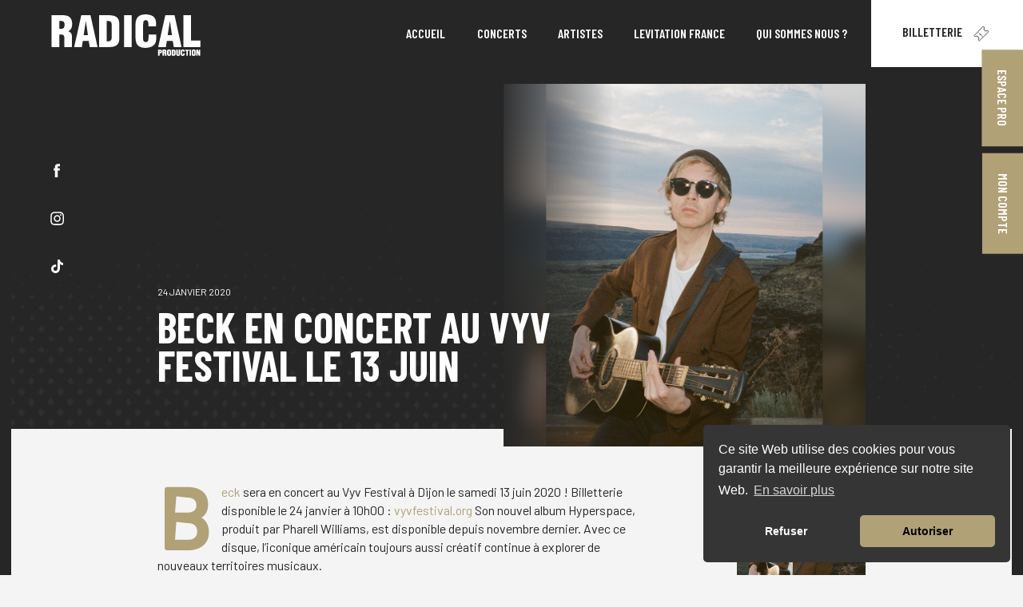

--- FILE ---
content_type: text/html; charset=UTF-8
request_url: https://radical-production.fr/actualites/beck-en-concert-au-vyv-festival-le-13-juin/
body_size: 13838
content:
<!DOCTYPE html>
<html>
<head>
    <!-- Xandr Universal Pixel - Initialization (include only once per page) -->
    <script>
        !function(e,i){if(!e.pixie){var n=e.pixie=function(e,i,a){n.actionQueue.push({action:e,actionValue:i,params:a})};n.actionQueue=[];var a=i.createElement("script");a.async=!0,a.src="//acdn.adnxs.com/dmp/up/pixie.js";var t=i.getElementsByTagName("head")[0];t.insertBefore(a,t.firstChild)}}(window,document);
        pixie('init', '5865444d-8c2d-4dd3-9fbe-5333045c009a');
    </script>
    <!-- Xandr Universal Pixel - PageView Event -->
    <script>
        pixie('event', 'PageView');
    </script>
    <noscript><img src="https://ib.adnxs.com/pixie?pi=5865444d-8c2d-4dd3-9fbe-5333045c009a&e=PageView&script=0"/></noscript>
    <meta charset="UTF-8">
    <meta http-equiv="X-UA-Compatible" content="IE=edge,chrome=1">
    <meta name="format-detection" content="telephone=no">
    <meta name="viewport" content="width=device-width, initial-scale=1">
    <base href="https://radical-production.fr/"/>
    <title>Beck en concert au VYV Festival le 13 juin</title>
    <meta name="description" content="Beck sera en concert au Vyv Festival &agrave; Dijon le samedi 13 juin 2020 ! Billetterie disponible le 24 janvier &agrave; 10h00 : vyvfestival.org Son nouvel album...">
    <link rel="image_src" type="image/jpeg" href="https://radical-production.fr/media/cache/w_700/rc/5OcRdsCE/uploads/artists/beck/2023/beck-soloacoustic.jpg">
    <meta itemprop="name" content="Beck en concert au VYV Festival le 13 juin">
    <meta itemprop="description" content="Beck sera en concert au Vyv Festival &agrave; Dijon le samedi 13 juin 2020 ! Billetterie disponible le 24 janvier &agrave; 10h00 : vyvfestival.org Son nouvel album...">
    <meta itemprop="image" content="https://radical-production.fr/media/cache/w_700/rc/5OcRdsCE/uploads/artists/beck/2023/beck-soloacoustic.jpg">
    <meta property="og:type" content="website">
    <meta property="og:title" content="Beck en concert au VYV Festival le 13 juin">
    <meta property="og:url" content="https://radical-production.fr/actualites/beck-en-concert-au-vyv-festival-le-13-juin/">
    <meta property="og:image" content="https://radical-production.fr/media/cache/w_700/rc/5OcRdsCE/uploads/artists/beck/2023/beck-soloacoustic.jpg">
    <meta property="og:description" content="Beck sera en concert au Vyv Festival &agrave; Dijon le samedi 13 juin 2020 ! Billetterie disponible le 24 janvier &agrave; 10h00 : vyvfestival.org Son nouvel album...">
    <meta name="twitter:card" content="summary">
    <meta name="twitter:title" content="Beck en concert au VYV Festival le 13 juin">
    <meta name="twitter:description" content="Beck sera en concert au Vyv Festival &agrave; Dijon le samedi 13 juin 2020 ! Billetterie disponible le 24 janvier &agrave; 10h00 : vyvfestival.org Son nouvel album...">
    <meta name="twitter:image:src" content="https://radical-production.fr/media/cache/w_700/rc/5OcRdsCE/uploads/artists/beck/2023/beck-soloacoustic.jpg">
    <link rel="apple-touch-icon" sizes="57x57" href="/apple-icon-57x57.png">
    <link rel="apple-touch-icon" sizes="60x60" href="/apple-icon-60x60.png">
    <link rel="apple-touch-icon" sizes="72x72" href="/apple-icon-72x72.png">
    <link rel="apple-touch-icon" sizes="76x76" href="/apple-icon-76x76.png">
    <link rel="apple-touch-icon" sizes="114x114" href="/apple-icon-114x114.png">
    <link rel="apple-touch-icon" sizes="120x120" href="/apple-icon-120x120.png">
    <link rel="apple-touch-icon" sizes="144x144" href="/apple-icon-144x144.png">
    <link rel="apple-touch-icon" sizes="152x152" href="/apple-icon-152x152.png">
    <link rel="apple-touch-icon" sizes="180x180" href="/apple-icon-180x180.png">
    <link rel="icon" type="image/png" sizes="192x192"  href="/android-icon-192x192.png">
    <link rel="icon" type="image/png" sizes="32x32" href="/favicon-32x32.png">
    <link rel="icon" type="image/png" sizes="96x96" href="/favicon-96x96.png">
    <link rel="icon" type="image/png" sizes="16x16" href="/favicon-16x16.png">
    <link rel="manifest" href="/manifest.json">
    <meta name="msapplication-TileColor" content="#ffffff">
    <meta name="msapplication-TileImage" content="/ms-icon-144x144.png">
    <meta name="theme-color" content="#ffffff">
            <link href="/assets/vendors.623f1de5d10a397da7ca.min.css" rel="stylesheet" type="text/css" charset="UTF-8"
              media="all"/>
        <link href="/assets/main.e62843d283d3bb119df9.min.css" rel="stylesheet" type="text/css" charset="UTF-8" media="all"/>
        <script src="https://cdnjs.cloudflare.com/ajax/libs/cookieconsent2/3.1.1/cookieconsent.min.js" integrity="sha256-5VhCqFam2Cn+yjw61zbBNrbHVJ6SRydPeKopYlngbiQ=" crossorigin="anonymous"></script>
    <link rel="stylesheet" href="https://cdnjs.cloudflare.com/ajax/libs/cookieconsent2/3.1.1/cookieconsent.min.css" integrity="sha256-zQ0LblD/Af8vOppw18+2anxsuaz3pWYyVWi+bTvTH8Q=" crossorigin="anonymous" />

    <!-- Matomo -->
    <script type="text/javascript">
    var _paq = window._paq = window._paq || [];
    /* tracker methods like "setCustomDimension" should be called before "trackPageView" */
    _paq.push(['trackPageView']);
    _paq.push(['enableLinkTracking']);
    (function() {
        var u="//stats.sparkk.fr/";
        _paq.push(['setTrackerUrl', u+'matomo.php']);
        _paq.push(['setSiteId', '38']);
        var d=document, g=d.createElement('script'), s=d.getElementsByTagName('script')[0];
        g.type='text/javascript'; g.async=true; g.src=u+'matomo.js'; s.parentNode.insertBefore(g,s);
    })();
    </script>
    <!-- End Matomo Code -->

</head>
<body class="">

    <div class="page_transition_overlay"></div>
    <div class="tagline">
        <div><span>Book</span></div>
        <div><span>or</span></div>
        <div><span>Die !</span></div>
    </div>



    <header class="header__container  d-none d-lg-block">
    <div class="header">
            <a class="header__logo" href="/" data-swup-page="home">
                <?xml version="1.0" encoding="utf-8"?>
<!-- Generator: Adobe Illustrator 24.0.1, SVG Export Plug-In . SVG Version: 6.00 Build 0)  -->
<svg version="1.1" id="Calque_2" xmlns="http://www.w3.org/2000/svg" xmlns:xlink="http://www.w3.org/1999/xlink" x="0px" y="0px"
	 viewBox="0 0 577.47 163.17" style="enable-background:new 0 0 577.47 163.17;" xml:space="preserve">
<path d="M66.04,66.29c2.46,1.26,4.96,2.19,7.07,3.68c4.72,3.31,6.85,8.14,6.89,13.79c0.09,14.16,0,28.31,0.07,42.47
	c0.01,1.85-0.54,2.35-2.35,2.33c-8.15-0.09-16.3-0.04-24.45-0.04c-0.65,0-1.3-0.05-2.2-0.09c-0.04-0.92-0.11-1.76-0.12-2.61
	c-0.11-12.02-0.07-24.05-0.38-36.07c-0.18-7-4.16-10.51-11.1-10.51c-2.56,0-5.12,0-8.03,0c0,0.98,0,1.82,0,2.66
	c0,14.74-0.04,29.49,0.04,44.23c0.01,1.98-0.59,2.46-2.5,2.43c-8.3-0.1-16.59-0.09-24.89-0.01c-1.74,0.02-2.42-0.35-2.41-2.27
	C1.74,85.94,1.72,45.6,1.73,5.26c0-0.57,0.07-1.14,0.12-1.91C2.72,3.3,3.5,3.22,4.29,3.22c14.1-0.01,28.2-0.12,42.29,0.06
	c4.22,0.05,8.49,0.6,12.62,1.49c10.84,2.35,17.72,9.09,20.31,19.85c1.99,8.28,2.14,16.66,0.2,25.01
	c-1.62,6.97-5.65,12.1-11.87,15.56c-0.57,0.32-1.15,0.64-1.72,0.96C66.07,66.2,66.04,66.28,66.04,66.29z M31.53,56.29
	c3.39,0,6.53,0.01,9.67,0c4.61-0.03,7.48-1.94,9.01-6.28c2.01-5.69,1.89-11.5,0.35-17.26c-0.7-2.61-2.38-4.5-4.96-5.5
	c-4.58-1.78-9.32-1.18-14.06-1.2C31.53,36.19,31.53,46.07,31.53,56.29z"/>
<path d="M376.4,79.41c10.02,0,19.75,0,29.48,0c0.11,0.26,0.27,0.46,0.27,0.65c-0.11,6.74,0.12,13.51-0.45,20.21
	c-1.22,14.39-8.86,24.05-22.69,28.44c-11.12,3.53-22.5,3.92-33.79,1.02c-12.43-3.19-19.4-11.76-21.86-24.05
	c-0.87-4.35-1.28-8.85-1.31-13.28c-0.14-18.48-0.1-36.96-0.03-55.44c0.02-5.73,1-11.36,3.08-16.72c3.48-8.99,9.85-15.02,19.13-17.67
	c12.65-3.61,25.34-3.48,37.75,0.96c10.94,3.92,17.08,12.22,18.78,23.47c0.93,6.11,0.65,12.4,0.94,18.61c0.05,1.1-0.31,1.6-1.49,1.59
	c-9.1-0.04-18.21-0.03-27.31-0.05c-0.21,0-0.41-0.12-1.05-0.3c0-3.46,0.2-7.05-0.07-10.6c-0.2-2.59-0.72-5.25-1.64-7.67
	c-1.73-4.55-5.35-6.34-10.24-5.54c-4.71,0.77-7.52,3.6-7.96,8.3c-0.29,3.06-0.44,6.14-0.44,9.21c-0.04,19.14-0.02,38.28-0.02,57.43
	c0,7.87,4.56,11.82,12.31,10.58c3.6-0.57,6.13-2.76,7.06-6.17c0.87-3.21,1.29-6.59,1.48-9.92C376.58,88.16,376.4,83.84,376.4,79.41z
	"/>
<path d="M179.11,128.42c-10.03,0-19.78,0-29.79,0c-1.4-8.06-2.8-16.08-4.22-24.24c-7.49,0-14.95,0-22.73,0
	c-1.18,7.99-2.38,16.04-3.58,24.19c-9.93,0-19.73,0-29.77,0c1.21-5.58,2.36-10.98,3.54-16.37c7.33-33.47,14.66-66.94,22-100.41
	c0.5-2.29,1.04-4.56,1.48-6.86c0.22-1.14,0.76-1.54,1.93-1.53c10.8,0.04,21.59,0.05,32.39-0.02c1.49-0.01,1.86,0.69,2.12,1.89
	c2.16,10.07,4.33,20.13,6.52,30.19c4.18,19.2,8.38,38.39,12.57,57.59c2.44,11.21,4.88,22.42,7.31,33.63
	C178.98,127.04,179.01,127.63,179.11,128.42z M142.18,81.71c-2.66-18.34-5.3-36.53-7.95-54.72c-0.12,0.01-0.25,0.02-0.37,0.03
	c-2.76,18.21-5.52,36.43-8.29,54.7C131.39,81.71,136.72,81.71,142.18,81.71z"/>
<path d="M413.7,128.27c1.13-5.13,2.22-10.11,3.31-15.09c5.05-23.11,10.11-46.22,15.16-69.34c2.84-12.99,5.68-25.98,8.48-38.97
	c0.26-1.21,0.8-1.68,2.08-1.68c10.79,0.04,21.59,0.05,32.38,0c1.48-0.01,1.79,0.7,2.05,1.93c5.29,24.5,10.61,48.98,15.94,73.47
	c3.49,16.05,6.98,32.09,10.46,48.14c0.1,0.48,0.13,0.98,0.21,1.63c-9.94,0-19.74,0-29.76,0c-0.72-4.07-1.47-8.14-2.17-12.23
	c-0.61-3.52-1.22-7.05-1.75-10.58c-0.18-1.2-0.73-1.55-1.9-1.54c-6.53,0.04-13.07,0.06-19.6-0.01c-1.4-0.01-1.71,0.66-1.88,1.83
	c-0.98,7.01-2.05,14.02-2.99,21.04c-0.16,1.18-0.46,1.67-1.71,1.66c-9.1-0.04-18.21-0.02-27.31-0.03
	C414.49,128.5,414.28,128.4,413.7,128.27z M450.24,81.72c5.6,0,10.92,0,16.61,0c-2.65-18.35-5.28-36.54-7.91-54.72
	c-0.13-0.01-0.25-0.03-0.38-0.05C455.8,45.11,453.04,63.26,450.24,81.72z"/>
<path d="M511.1,3.34c10,0,19.66,0,29.63,0c0,33.24,0,66.4,0,99.78c12.1,0,23.89,0,35.82,0c0,8.48,0,16.73,0,25.26
	c-0.73,0.04-1.5,0.12-2.27,0.12c-20.26,0.01-40.52-0.02-60.78,0.05c-1.97,0.01-2.44-0.55-2.44-2.47
	c0.06-40.18,0.04-80.36,0.04-120.55C511.1,4.89,511.1,4.24,511.1,3.34z"/>
<path d="M281.86,3.34c9.73,0,19.32,0,29.06,0c0,41.68,0,83.28,0,125.03c-9.66,0-19.3,0-29.06,0
	C281.86,86.67,281.86,45.07,281.86,3.34z"/>
<path d="M185.26,128.45c0-41.8,0-83.35,0-125.16c0.76-0.04,1.53-0.13,2.3-0.13c11.45-0.01,22.91-0.09,34.36,0.02
	c7.49,0.08,14.93,0.65,22.13,2.99c10.98,3.58,16.96,11.34,18.6,22.51c0.62,4.18,0.85,8.46,0.87,12.69
	c0.09,17.89,0.08,35.79,0.02,53.68c-0.02,5.66-0.77,11.25-3.13,16.47c-4.18,9.25-11.92,13.84-21.47,15.62
	c-4.51,0.84-9.16,1.18-13.75,1.24c-12.48,0.16-24.96,0.06-37.44,0.06C186.97,128.45,186.18,128.45,185.26,128.45z M214.9,105.57
	c2.53,0,4.85,0.1,7.17-0.02c7.21-0.36,11.26-4.3,11.55-11.43c0.19-4.6,0.11-9.21,0.1-13.82c-0.01-14.08,0.03-28.16-0.13-42.24
	c-0.04-3.85-0.79-7.79-4.58-9.89c-4.36-2.41-9.23-2.17-14.12-2.22C214.9,52.59,214.9,78.9,214.9,105.57z"/>
<path d="M570.61,138.55c1.75,0,3.46,0,5.29,0c0,7.96,0,15.76,0,23.95c-1.72,0-3.45,0.11-5.15-0.07c-0.46-0.05-0.99-0.95-1.21-1.56
	c-1.08-3.1-2.06-6.23-3.4-9.31c0,3.53,0,7.07,0,10.79c-1.67,0-3.38,0-5.19,0c-0.08-0.41-0.23-0.83-0.23-1.24
	c-0.02-6.96,0.01-13.92-0.03-20.87c-0.01-1.26,0.31-1.82,1.71-1.86c4.36-0.13,4.36-0.19,5.71,3.98c0.77,2.4,1.53,4.8,2.5,7.13
	C570.61,145.88,570.61,142.28,570.61,138.55z"/>
<path d="M439.54,162.53c0-2.44,0.01-4.49,0-6.53c-0.02-2.58-0.32-2.85-3.24-2.71c0,2.95,0,5.92,0,9.22c-1.83,0-3.42,0.09-4.98-0.06
	c-0.38-0.04-0.98-0.84-0.98-1.3c-0.06-7.11-0.07-14.22,0.01-21.33c0.01-0.47,0.75-1.33,1.17-1.35c2.86-0.11,5.73-0.17,8.58,0.03
	c2.48,0.18,4.53,1.28,5.16,3.98c0.7,2.98,0.74,5.83-2.13,7.98c2.09,1.07,2.47,2.92,2.4,5.02c-0.06,1.83-0.06,3.67,0,5.5
	c0.03,1.12-0.38,1.61-1.53,1.56C442.62,162.49,441.24,162.53,439.54,162.53z M436.37,149c1.26-0.61,2.64-0.84,2.94-1.53
	c0.44-1.01,0.44-2.5-0.01-3.5c-0.29-0.65-1.72-0.78-2.93-1.25C436.37,144.91,436.37,146.56,436.37,149z"/>
<path d="M498.41,138.4c0,6.57,0.26,12.87-0.09,19.14c-0.24,4.21-4.68,6.4-9.68,5.33c-3.61-0.77-5.38-2.95-5.47-7.14
	c-0.11-5.21,0-10.42-0.04-15.63c-0.01-1.19,0.34-1.73,1.62-1.72c5.38,0.07,4.28-0.44,4.34,4.03c0.06,4.25-0.01,8.51,0.03,12.77
	c0.01,1.3-0.51,3.17,1.63,3.19c2.29,0.02,1.74-1.95,1.76-3.3c0.05-4.77,0.09-9.54-0.01-14.31c-0.04-1.76,0.4-2.61,2.31-2.39
	C495.94,138.51,497.1,138.4,498.41,138.4z"/>
<path d="M481.03,150.71c-0.17,2.48-0.23,4.97-0.54,7.42c-0.3,2.32-1.91,3.73-4.11,3.97c-3.12,0.34-6.28,0.36-9.43,0.37
	c-0.41,0-1.19-0.85-1.19-1.31c-0.08-7.11-0.08-14.22,0.01-21.33c0.01-0.48,0.9-1.33,1.4-1.34c2.71-0.06,5.44-0.09,8.12,0.22
	c3.96,0.47,5.43,2.25,5.58,6.28c0.07,1.9,0.01,3.81,0.01,5.72C480.92,150.7,480.97,150.7,481.03,150.71z M471.7,157.79
	c2.54,0.12,3.25-0.46,3.28-2.71c0.04-3.07,0.04-6.14,0-9.21c-0.03-2.26-0.71-2.79-3.28-2.66C471.7,148,471.7,152.81,471.7,157.79z"
	/>
<path d="M463.23,150.17c0,1.61-0.04,3.23,0.01,4.84c0.22,6.98-4.06,8.71-9.92,7.81c-3.27-0.5-4.95-2.28-5.13-5.63
	c-0.25-4.45-0.35-8.94-0.11-13.39c0.22-4.15,3.3-6.12,8.42-5.93c4.05,0.15,6.62,2.64,6.73,6.58
	C463.27,146.36,463.23,148.27,463.23,150.17z M457.47,150.5C457.48,150.5,457.48,150.5,457.47,150.5c0.01-1.9,0.2-3.84-0.08-5.7
	c-0.12-0.84-1.17-1.54-1.8-2.31c-0.62,0.69-1.75,1.36-1.79,2.08c-0.18,3.87-0.19,7.76,0.01,11.62c0.04,0.77,1.24,1.48,1.9,2.22
	c0.59-0.81,1.55-1.56,1.68-2.43C457.66,154.18,457.47,152.33,457.47,150.5z"/>
<path d="M543.14,150.01c0-1.39,0.1-2.79-0.02-4.18c-0.56-6.57,4.62-8.77,10.02-7.76c2.99,0.56,5.02,2.46,5.19,5.47
	c0.25,4.52,0.38,9.11-0.09,13.61c-0.5,4.78-4.38,6.82-9.7,5.72c-3.42-0.71-5.25-2.86-5.38-6.49
	C543.08,154.26,543.14,152.13,543.14,150.01z M552.6,150.44C552.6,150.44,552.6,150.44,552.6,150.44c0.01-1.9,0.16-3.82-0.07-5.7
	c-0.1-0.78-0.88-1.86-1.58-2.1c-1.24-0.42-1.85,0.59-1.86,1.77c-0.02,4.01-0.08,8.02,0.1,12.02c0.03,0.69,1.16,1.32,1.79,1.98
	c0.54-0.76,1.45-1.47,1.55-2.28C552.76,154.26,552.6,152.34,552.6,150.44z"/>
<path d="M510.34,153.11c0.61-0.13,0.83-0.23,1.03-0.21c1.59,0.19,3.67-0.13,4.65,0.75c1.3,1.17-0.09,6.08-1.77,7.43
	c-2.95,2.37-6.38,2.53-9.76,1.32c-3.11-1.11-3.66-3.93-3.69-6.85c-0.03-3.22,0.06-6.45-0.02-9.67c-0.19-7.38,4.63-8.69,9.93-7.82
	c4.02,0.66,5.91,3.55,5.33,7.7c-0.07,0.48-0.8,1.16-1.29,1.22c-1.36,0.17-2.75,0.06-4.17,0.06c-0.17-1.13-0.13-2.13-0.51-2.94
	c-0.31-0.66-1.29-1.61-1.7-1.49c-0.72,0.21-1.66,1.08-1.76,1.77c-0.26,1.8-0.11,3.65-0.11,5.48c0,2.12-0.15,4.26,0.08,6.36
	c0.08,0.78,1.04,1.46,1.6,2.19c0.72-0.66,1.77-1.19,2.08-2.01C510.62,155.46,510.34,154.26,510.34,153.11z"/>
<path d="M418.91,162.4c-2.18,0-3.9,0-5.92,0c0-1.28,0-2.42,0-3.57c0-6.15,0.04-12.3-0.03-18.45c-0.02-1.51,0.42-2.11,1.99-2
	c2.77,0.19,5.57,0.08,8.32,0.39c2.95,0.34,4.49,2.08,4.82,5.07c0.14,1.22,0.12,2.48-0.02,3.7c-0.39,3.46-1.77,4.93-5.17,5.52
	c-1.22,0.21-2.47,0.2-3.99,0.32C418.91,156.33,418.91,159.29,418.91,162.4z M418.95,149.15c1.38-0.75,2.8-1.05,3.09-1.79
	c0.42-1.06,0.31-2.59-0.18-3.64c-0.26-0.56-1.79-0.53-2.91-0.81C418.95,145.03,418.95,146.67,418.95,149.15z"/>
<path d="M518,143.38c0-1.63,0-3.14,0-4.81c4.78,0,9.51,0,14.37,0c0,1.56,0,3.07,0,4.83c-1.34,0-2.69,0-4.32,0
	c0,6.43,0,12.62,0,18.97c-1.99,0-3.71,0-5.67,0c0-6.16,0-12.35,0-18.72C520.82,143.56,519.48,143.47,518,143.38z"/>
<path d="M534.7,162.53c0-8.17,0-15.99,0-24.12c1.58,0,3.11-0.11,4.6,0.07c0.46,0.05,1.17,0.88,1.17,1.36
	c0.08,7.11,0.08,14.21-0.01,21.32c-0.01,0.46-0.88,1.23-1.42,1.31C537.7,162.66,536.3,162.53,534.7,162.53z"/>
</svg>

            </a>
            <div class="menu ">
                    <a class="menu__item" href="/" data-swup-page="home"><span>Accueil</span></a>
                    <a class="menu__item" href="/concerts/"><span>Concerts</span></a>
                    <a class="menu__item" href="/artistes/"><span>Artistes</span></a>
                    <a class="menu__item" href="https://levitation-france.com/" target="_blank"><span>Levitation France</span></a>
                    <a class="menu__item" href="/qui-sommes-nous/"><span>Qui sommes nous ?</span></a>
                    <a class="menu__billetterie" target="_blank" href="/concerts/">Billetterie <?xml version="1.0" encoding="utf-8"?>
<!-- Generator: Adobe Illustrator 24.0.1, SVG Export Plug-In . SVG Version: 6.00 Build 0)  -->
<svg version="1.1" xmlns="http://www.w3.org/2000/svg" xmlns:xlink="http://www.w3.org/1999/xlink" x="0px" y="0px"
	 viewBox="0 0 31.4 31.4" style="enable-background:new 0 0 31.4 31.4;" xml:space="preserve">
<g class="top">
	<path class="st0" d="M11.4,14.2l0.4,0.4 M12.8,15.6l2.9,2.9 M16.5,19.3l0.5,0.5 M18.3,21l8.3-8.3L25,11c-0.8,0.7-2.7,1.7-4.5,0
		c-1.7-1.7-1-3.7-0.3-4.6l-1.7-1.7l-8.3,8.4"/>
</g>
<g class="bottom">
	<path class="st0" d="M11.4,14.2l0.4,0.4 M12.8,15.6l2.9,2.9 M16.5,19.3l0.5,0.5 M10.4,13.1l-5.7,5.8l1.5,1.5
		c0.8-0.7,3.1-1.5,4.7,0.3c1.6,1.7,0.7,3.6,0.1,4.5l1.5,1.5l5.8-5.7"/>
</g>
</svg>
</a>

                    <a class="menu__pro-space" href="/espace-pro/login">Espace Pro</a>
                    <a class="menu__pro-space menu__pro-account" href="https://radical-production.trium.fr/fr/t/-/client/login" target="_blank">Mon Compte</a>
            </div>
    </div>
</header>
<div class="header__social">
            <a href="https://www.facebook.com/radicalproduction" target="_blank"
           class="header__social-item header__facebook d-flex justify-content-center align-items-center"><svg viewBox="0 0 26 54" xmlns="http://www.w3.org/2000/svg">
    <path d="M26 18.0572H17.2997V12.5729C17.2997 10.5132 18.72 10.033 19.7203 10.033C20.7184 10.033 25.86 10.033 25.86 10.033V0.978498L17.4044 0.946777C8.01787 0.946777 5.88178 7.69994 5.88178 12.0216V18.0572H0.453339V27.3874H5.88178C5.88178 39.3613 5.88178 53.7886 5.88178 53.7886H17.2997C17.2997 53.7886 17.2997 39.2191 17.2997 27.3874H25.0042L26 18.0572Z"/>
</svg>
</a>
                    <a href="https://www.instagram.com/radical_production/?hl=fr" target="_blank"
           class="header__social-item header__instagram d-flex justify-content-center align-items-center"><svg viewBox="0 0 55 55" xmlns="http://www.w3.org/2000/svg">
    <path d="M27.7682 13.8202C20.1953 13.8202 13.9206 19.9868 13.9206 27.6679C13.9206 35.349 20.0871 41.5156 27.7682 41.5156C35.4494 41.5156 41.6159 35.2408 41.6159 27.6679C41.6159 20.0949 35.3412 13.8202 27.7682 13.8202ZM27.7682 36.5391C22.8999 36.5391 18.8971 32.5362 18.8971 27.6679C18.8971 22.7996 22.8999 18.7967 27.7682 18.7967C32.6366 18.7967 36.6394 22.7996 36.6394 27.6679C36.6394 32.5362 32.6366 36.5391 27.7682 36.5391Z"
    />
    <path d="M42.1567 16.6335C43.8895 16.6335 45.2941 15.2289 45.2941 13.4961C45.2941 11.7634 43.8895 10.3588 42.1567 10.3588C40.424 10.3588 39.0194 11.7634 39.0194 13.4961C39.0194 15.2289 40.424 16.6335 42.1567 16.6335Z"
    />
    <path d="M50.2703 5.38236C47.4575 2.46137 43.4547 0.946777 38.9109 0.946777H16.6248C7.21272 0.946777 0.937988 7.2215 0.937988 16.6336V38.8115C0.937988 43.4635 2.45258 47.4663 5.48176 50.3873C8.40275 53.2001 12.2974 54.6065 16.733 54.6065H38.8027C43.4547 54.6065 47.3493 53.0919 50.1622 50.3873C53.0831 47.5745 54.5977 43.5717 54.5977 38.9197V16.6336C54.5977 12.0898 53.0831 8.19517 50.2703 5.38236ZM49.8376 38.9197C49.8376 42.2734 48.6476 44.9781 46.7002 46.8172C44.7529 48.6563 42.0483 49.63 38.8027 49.63H16.733C13.4874 49.63 10.7828 48.6563 8.83549 46.8172C6.88816 44.8699 5.9145 42.1652 5.9145 38.8115V16.6336C5.9145 13.388 6.88816 10.6834 8.83549 8.73609C10.6746 6.89695 13.4874 5.92329 16.733 5.92329H39.0191C42.2646 5.92329 44.9693 6.89695 46.9166 8.84428C48.7557 10.7916 49.8376 13.4962 49.8376 16.6336V38.9197Z"
    />
</svg>
</a>
                <a href="https://www.tiktok.com/@radical.production" target="_blank"
           class="header__social-item header__tiktok d-flex justify-content-center align-items-center"><svg viewBox="0 0 448 512" xmlns="http://www.w3.org/2000/svg"><path d="M448,209.91a210.06,210.06,0,0,1-122.77-39.25V349.38A162.55,162.55,0,1,1,185,188.31V278.2a74.62,74.62,0,1,0,52.23,71.18V0l88,0a121.18,121.18,0,0,0,1.86,22.17h0A122.18,122.18,0,0,0,381,102.39a121.43,121.43,0,0,0,67,20.14Z"/></svg></a>
    </div>
    <header class="header-mobile  d-lg-none d-block" id="header-mobile">
    <div class="d-flex justify-content-between ">
        <a class="header__logo" href="/">
            <?xml version="1.0" encoding="utf-8"?>
<!-- Generator: Adobe Illustrator 24.0.1, SVG Export Plug-In . SVG Version: 6.00 Build 0)  -->
<svg version="1.1" id="Calque_2" xmlns="http://www.w3.org/2000/svg" xmlns:xlink="http://www.w3.org/1999/xlink" x="0px" y="0px"
	 viewBox="0 0 577.47 163.17" style="enable-background:new 0 0 577.47 163.17;" xml:space="preserve">
<path d="M66.04,66.29c2.46,1.26,4.96,2.19,7.07,3.68c4.72,3.31,6.85,8.14,6.89,13.79c0.09,14.16,0,28.31,0.07,42.47
	c0.01,1.85-0.54,2.35-2.35,2.33c-8.15-0.09-16.3-0.04-24.45-0.04c-0.65,0-1.3-0.05-2.2-0.09c-0.04-0.92-0.11-1.76-0.12-2.61
	c-0.11-12.02-0.07-24.05-0.38-36.07c-0.18-7-4.16-10.51-11.1-10.51c-2.56,0-5.12,0-8.03,0c0,0.98,0,1.82,0,2.66
	c0,14.74-0.04,29.49,0.04,44.23c0.01,1.98-0.59,2.46-2.5,2.43c-8.3-0.1-16.59-0.09-24.89-0.01c-1.74,0.02-2.42-0.35-2.41-2.27
	C1.74,85.94,1.72,45.6,1.73,5.26c0-0.57,0.07-1.14,0.12-1.91C2.72,3.3,3.5,3.22,4.29,3.22c14.1-0.01,28.2-0.12,42.29,0.06
	c4.22,0.05,8.49,0.6,12.62,1.49c10.84,2.35,17.72,9.09,20.31,19.85c1.99,8.28,2.14,16.66,0.2,25.01
	c-1.62,6.97-5.65,12.1-11.87,15.56c-0.57,0.32-1.15,0.64-1.72,0.96C66.07,66.2,66.04,66.28,66.04,66.29z M31.53,56.29
	c3.39,0,6.53,0.01,9.67,0c4.61-0.03,7.48-1.94,9.01-6.28c2.01-5.69,1.89-11.5,0.35-17.26c-0.7-2.61-2.38-4.5-4.96-5.5
	c-4.58-1.78-9.32-1.18-14.06-1.2C31.53,36.19,31.53,46.07,31.53,56.29z"/>
<path d="M376.4,79.41c10.02,0,19.75,0,29.48,0c0.11,0.26,0.27,0.46,0.27,0.65c-0.11,6.74,0.12,13.51-0.45,20.21
	c-1.22,14.39-8.86,24.05-22.69,28.44c-11.12,3.53-22.5,3.92-33.79,1.02c-12.43-3.19-19.4-11.76-21.86-24.05
	c-0.87-4.35-1.28-8.85-1.31-13.28c-0.14-18.48-0.1-36.96-0.03-55.44c0.02-5.73,1-11.36,3.08-16.72c3.48-8.99,9.85-15.02,19.13-17.67
	c12.65-3.61,25.34-3.48,37.75,0.96c10.94,3.92,17.08,12.22,18.78,23.47c0.93,6.11,0.65,12.4,0.94,18.61c0.05,1.1-0.31,1.6-1.49,1.59
	c-9.1-0.04-18.21-0.03-27.31-0.05c-0.21,0-0.41-0.12-1.05-0.3c0-3.46,0.2-7.05-0.07-10.6c-0.2-2.59-0.72-5.25-1.64-7.67
	c-1.73-4.55-5.35-6.34-10.24-5.54c-4.71,0.77-7.52,3.6-7.96,8.3c-0.29,3.06-0.44,6.14-0.44,9.21c-0.04,19.14-0.02,38.28-0.02,57.43
	c0,7.87,4.56,11.82,12.31,10.58c3.6-0.57,6.13-2.76,7.06-6.17c0.87-3.21,1.29-6.59,1.48-9.92C376.58,88.16,376.4,83.84,376.4,79.41z
	"/>
<path d="M179.11,128.42c-10.03,0-19.78,0-29.79,0c-1.4-8.06-2.8-16.08-4.22-24.24c-7.49,0-14.95,0-22.73,0
	c-1.18,7.99-2.38,16.04-3.58,24.19c-9.93,0-19.73,0-29.77,0c1.21-5.58,2.36-10.98,3.54-16.37c7.33-33.47,14.66-66.94,22-100.41
	c0.5-2.29,1.04-4.56,1.48-6.86c0.22-1.14,0.76-1.54,1.93-1.53c10.8,0.04,21.59,0.05,32.39-0.02c1.49-0.01,1.86,0.69,2.12,1.89
	c2.16,10.07,4.33,20.13,6.52,30.19c4.18,19.2,8.38,38.39,12.57,57.59c2.44,11.21,4.88,22.42,7.31,33.63
	C178.98,127.04,179.01,127.63,179.11,128.42z M142.18,81.71c-2.66-18.34-5.3-36.53-7.95-54.72c-0.12,0.01-0.25,0.02-0.37,0.03
	c-2.76,18.21-5.52,36.43-8.29,54.7C131.39,81.71,136.72,81.71,142.18,81.71z"/>
<path d="M413.7,128.27c1.13-5.13,2.22-10.11,3.31-15.09c5.05-23.11,10.11-46.22,15.16-69.34c2.84-12.99,5.68-25.98,8.48-38.97
	c0.26-1.21,0.8-1.68,2.08-1.68c10.79,0.04,21.59,0.05,32.38,0c1.48-0.01,1.79,0.7,2.05,1.93c5.29,24.5,10.61,48.98,15.94,73.47
	c3.49,16.05,6.98,32.09,10.46,48.14c0.1,0.48,0.13,0.98,0.21,1.63c-9.94,0-19.74,0-29.76,0c-0.72-4.07-1.47-8.14-2.17-12.23
	c-0.61-3.52-1.22-7.05-1.75-10.58c-0.18-1.2-0.73-1.55-1.9-1.54c-6.53,0.04-13.07,0.06-19.6-0.01c-1.4-0.01-1.71,0.66-1.88,1.83
	c-0.98,7.01-2.05,14.02-2.99,21.04c-0.16,1.18-0.46,1.67-1.71,1.66c-9.1-0.04-18.21-0.02-27.31-0.03
	C414.49,128.5,414.28,128.4,413.7,128.27z M450.24,81.72c5.6,0,10.92,0,16.61,0c-2.65-18.35-5.28-36.54-7.91-54.72
	c-0.13-0.01-0.25-0.03-0.38-0.05C455.8,45.11,453.04,63.26,450.24,81.72z"/>
<path d="M511.1,3.34c10,0,19.66,0,29.63,0c0,33.24,0,66.4,0,99.78c12.1,0,23.89,0,35.82,0c0,8.48,0,16.73,0,25.26
	c-0.73,0.04-1.5,0.12-2.27,0.12c-20.26,0.01-40.52-0.02-60.78,0.05c-1.97,0.01-2.44-0.55-2.44-2.47
	c0.06-40.18,0.04-80.36,0.04-120.55C511.1,4.89,511.1,4.24,511.1,3.34z"/>
<path d="M281.86,3.34c9.73,0,19.32,0,29.06,0c0,41.68,0,83.28,0,125.03c-9.66,0-19.3,0-29.06,0
	C281.86,86.67,281.86,45.07,281.86,3.34z"/>
<path d="M185.26,128.45c0-41.8,0-83.35,0-125.16c0.76-0.04,1.53-0.13,2.3-0.13c11.45-0.01,22.91-0.09,34.36,0.02
	c7.49,0.08,14.93,0.65,22.13,2.99c10.98,3.58,16.96,11.34,18.6,22.51c0.62,4.18,0.85,8.46,0.87,12.69
	c0.09,17.89,0.08,35.79,0.02,53.68c-0.02,5.66-0.77,11.25-3.13,16.47c-4.18,9.25-11.92,13.84-21.47,15.62
	c-4.51,0.84-9.16,1.18-13.75,1.24c-12.48,0.16-24.96,0.06-37.44,0.06C186.97,128.45,186.18,128.45,185.26,128.45z M214.9,105.57
	c2.53,0,4.85,0.1,7.17-0.02c7.21-0.36,11.26-4.3,11.55-11.43c0.19-4.6,0.11-9.21,0.1-13.82c-0.01-14.08,0.03-28.16-0.13-42.24
	c-0.04-3.85-0.79-7.79-4.58-9.89c-4.36-2.41-9.23-2.17-14.12-2.22C214.9,52.59,214.9,78.9,214.9,105.57z"/>
<path d="M570.61,138.55c1.75,0,3.46,0,5.29,0c0,7.96,0,15.76,0,23.95c-1.72,0-3.45,0.11-5.15-0.07c-0.46-0.05-0.99-0.95-1.21-1.56
	c-1.08-3.1-2.06-6.23-3.4-9.31c0,3.53,0,7.07,0,10.79c-1.67,0-3.38,0-5.19,0c-0.08-0.41-0.23-0.83-0.23-1.24
	c-0.02-6.96,0.01-13.92-0.03-20.87c-0.01-1.26,0.31-1.82,1.71-1.86c4.36-0.13,4.36-0.19,5.71,3.98c0.77,2.4,1.53,4.8,2.5,7.13
	C570.61,145.88,570.61,142.28,570.61,138.55z"/>
<path d="M439.54,162.53c0-2.44,0.01-4.49,0-6.53c-0.02-2.58-0.32-2.85-3.24-2.71c0,2.95,0,5.92,0,9.22c-1.83,0-3.42,0.09-4.98-0.06
	c-0.38-0.04-0.98-0.84-0.98-1.3c-0.06-7.11-0.07-14.22,0.01-21.33c0.01-0.47,0.75-1.33,1.17-1.35c2.86-0.11,5.73-0.17,8.58,0.03
	c2.48,0.18,4.53,1.28,5.16,3.98c0.7,2.98,0.74,5.83-2.13,7.98c2.09,1.07,2.47,2.92,2.4,5.02c-0.06,1.83-0.06,3.67,0,5.5
	c0.03,1.12-0.38,1.61-1.53,1.56C442.62,162.49,441.24,162.53,439.54,162.53z M436.37,149c1.26-0.61,2.64-0.84,2.94-1.53
	c0.44-1.01,0.44-2.5-0.01-3.5c-0.29-0.65-1.72-0.78-2.93-1.25C436.37,144.91,436.37,146.56,436.37,149z"/>
<path d="M498.41,138.4c0,6.57,0.26,12.87-0.09,19.14c-0.24,4.21-4.68,6.4-9.68,5.33c-3.61-0.77-5.38-2.95-5.47-7.14
	c-0.11-5.21,0-10.42-0.04-15.63c-0.01-1.19,0.34-1.73,1.62-1.72c5.38,0.07,4.28-0.44,4.34,4.03c0.06,4.25-0.01,8.51,0.03,12.77
	c0.01,1.3-0.51,3.17,1.63,3.19c2.29,0.02,1.74-1.95,1.76-3.3c0.05-4.77,0.09-9.54-0.01-14.31c-0.04-1.76,0.4-2.61,2.31-2.39
	C495.94,138.51,497.1,138.4,498.41,138.4z"/>
<path d="M481.03,150.71c-0.17,2.48-0.23,4.97-0.54,7.42c-0.3,2.32-1.91,3.73-4.11,3.97c-3.12,0.34-6.28,0.36-9.43,0.37
	c-0.41,0-1.19-0.85-1.19-1.31c-0.08-7.11-0.08-14.22,0.01-21.33c0.01-0.48,0.9-1.33,1.4-1.34c2.71-0.06,5.44-0.09,8.12,0.22
	c3.96,0.47,5.43,2.25,5.58,6.28c0.07,1.9,0.01,3.81,0.01,5.72C480.92,150.7,480.97,150.7,481.03,150.71z M471.7,157.79
	c2.54,0.12,3.25-0.46,3.28-2.71c0.04-3.07,0.04-6.14,0-9.21c-0.03-2.26-0.71-2.79-3.28-2.66C471.7,148,471.7,152.81,471.7,157.79z"
	/>
<path d="M463.23,150.17c0,1.61-0.04,3.23,0.01,4.84c0.22,6.98-4.06,8.71-9.92,7.81c-3.27-0.5-4.95-2.28-5.13-5.63
	c-0.25-4.45-0.35-8.94-0.11-13.39c0.22-4.15,3.3-6.12,8.42-5.93c4.05,0.15,6.62,2.64,6.73,6.58
	C463.27,146.36,463.23,148.27,463.23,150.17z M457.47,150.5C457.48,150.5,457.48,150.5,457.47,150.5c0.01-1.9,0.2-3.84-0.08-5.7
	c-0.12-0.84-1.17-1.54-1.8-2.31c-0.62,0.69-1.75,1.36-1.79,2.08c-0.18,3.87-0.19,7.76,0.01,11.62c0.04,0.77,1.24,1.48,1.9,2.22
	c0.59-0.81,1.55-1.56,1.68-2.43C457.66,154.18,457.47,152.33,457.47,150.5z"/>
<path d="M543.14,150.01c0-1.39,0.1-2.79-0.02-4.18c-0.56-6.57,4.62-8.77,10.02-7.76c2.99,0.56,5.02,2.46,5.19,5.47
	c0.25,4.52,0.38,9.11-0.09,13.61c-0.5,4.78-4.38,6.82-9.7,5.72c-3.42-0.71-5.25-2.86-5.38-6.49
	C543.08,154.26,543.14,152.13,543.14,150.01z M552.6,150.44C552.6,150.44,552.6,150.44,552.6,150.44c0.01-1.9,0.16-3.82-0.07-5.7
	c-0.1-0.78-0.88-1.86-1.58-2.1c-1.24-0.42-1.85,0.59-1.86,1.77c-0.02,4.01-0.08,8.02,0.1,12.02c0.03,0.69,1.16,1.32,1.79,1.98
	c0.54-0.76,1.45-1.47,1.55-2.28C552.76,154.26,552.6,152.34,552.6,150.44z"/>
<path d="M510.34,153.11c0.61-0.13,0.83-0.23,1.03-0.21c1.59,0.19,3.67-0.13,4.65,0.75c1.3,1.17-0.09,6.08-1.77,7.43
	c-2.95,2.37-6.38,2.53-9.76,1.32c-3.11-1.11-3.66-3.93-3.69-6.85c-0.03-3.22,0.06-6.45-0.02-9.67c-0.19-7.38,4.63-8.69,9.93-7.82
	c4.02,0.66,5.91,3.55,5.33,7.7c-0.07,0.48-0.8,1.16-1.29,1.22c-1.36,0.17-2.75,0.06-4.17,0.06c-0.17-1.13-0.13-2.13-0.51-2.94
	c-0.31-0.66-1.29-1.61-1.7-1.49c-0.72,0.21-1.66,1.08-1.76,1.77c-0.26,1.8-0.11,3.65-0.11,5.48c0,2.12-0.15,4.26,0.08,6.36
	c0.08,0.78,1.04,1.46,1.6,2.19c0.72-0.66,1.77-1.19,2.08-2.01C510.62,155.46,510.34,154.26,510.34,153.11z"/>
<path d="M418.91,162.4c-2.18,0-3.9,0-5.92,0c0-1.28,0-2.42,0-3.57c0-6.15,0.04-12.3-0.03-18.45c-0.02-1.51,0.42-2.11,1.99-2
	c2.77,0.19,5.57,0.08,8.32,0.39c2.95,0.34,4.49,2.08,4.82,5.07c0.14,1.22,0.12,2.48-0.02,3.7c-0.39,3.46-1.77,4.93-5.17,5.52
	c-1.22,0.21-2.47,0.2-3.99,0.32C418.91,156.33,418.91,159.29,418.91,162.4z M418.95,149.15c1.38-0.75,2.8-1.05,3.09-1.79
	c0.42-1.06,0.31-2.59-0.18-3.64c-0.26-0.56-1.79-0.53-2.91-0.81C418.95,145.03,418.95,146.67,418.95,149.15z"/>
<path d="M518,143.38c0-1.63,0-3.14,0-4.81c4.78,0,9.51,0,14.37,0c0,1.56,0,3.07,0,4.83c-1.34,0-2.69,0-4.32,0
	c0,6.43,0,12.62,0,18.97c-1.99,0-3.71,0-5.67,0c0-6.16,0-12.35,0-18.72C520.82,143.56,519.48,143.47,518,143.38z"/>
<path d="M534.7,162.53c0-8.17,0-15.99,0-24.12c1.58,0,3.11-0.11,4.6,0.07c0.46,0.05,1.17,0.88,1.17,1.36
	c0.08,7.11,0.08,14.21-0.01,21.32c-0.01,0.46-0.88,1.23-1.42,1.31C537.7,162.66,536.3,162.53,534.7,162.53z"/>
</svg>

        </a>
        <button class="navbar-toggler menu-burger" id="menu-burger">
            <div class="menu-burger__wrapper">
                <div class="menu-burger__item"></div>
                <div class="menu-burger__item"></div>
                <div class="menu-burger__item"></div>
            </div>
        </button>
    </div>
</header>
<nav class="menu-mobile d-flex flex-column justify-content-center" id="menu-mobile">
    <div class="menu-mobile__main">
        <ul class="menu-mobile__ul">
            <li class="menu-mobile__li"><a href="/">Accueil</a></li>
            <li class="menu-mobile__li"><a href="/concerts/">Concerts</a></li>
            <li class="menu-mobile__li"><a href="/artistes/">Artistes</a></li>
            <li class="menu-mobile__li"><a href="https://levitation-france.com/" target="_blank">Levitation France</a></li>
            <li class="menu-mobile__li"><a href="/qui-sommes-nous/">Qui sommes nous ?</a></li>
            <li class="menu-mobile__li"><a href="/concerts/">Billetterie</a></li>
            <li class="menu-mobile__li"><a href="https://radical-production.trium.fr/fr/t/-/client/login" target="_blank">Mon Compte</a></li>
            <li class="menu-mobile__li"><a href="/espace-pro/login">Espace Pro</a></li>
            
        </ul>
        <ul class="menu-mobile__social d-flex">
            <li class="menu-mobile__social-item"><a href="#" target="_blank"><svg viewBox="0 0 26 54" xmlns="http://www.w3.org/2000/svg">
    <path d="M26 18.0572H17.2997V12.5729C17.2997 10.5132 18.72 10.033 19.7203 10.033C20.7184 10.033 25.86 10.033 25.86 10.033V0.978498L17.4044 0.946777C8.01787 0.946777 5.88178 7.69994 5.88178 12.0216V18.0572H0.453339V27.3874H5.88178C5.88178 39.3613 5.88178 53.7886 5.88178 53.7886H17.2997C17.2997 53.7886 17.2997 39.2191 17.2997 27.3874H25.0042L26 18.0572Z"/>
</svg>
</a></li>
                        <li class="menu-mobile__social-item"><a href="#" target="_blank"><svg viewBox="0 0 55 55" xmlns="http://www.w3.org/2000/svg">
    <path d="M27.7682 13.8202C20.1953 13.8202 13.9206 19.9868 13.9206 27.6679C13.9206 35.349 20.0871 41.5156 27.7682 41.5156C35.4494 41.5156 41.6159 35.2408 41.6159 27.6679C41.6159 20.0949 35.3412 13.8202 27.7682 13.8202ZM27.7682 36.5391C22.8999 36.5391 18.8971 32.5362 18.8971 27.6679C18.8971 22.7996 22.8999 18.7967 27.7682 18.7967C32.6366 18.7967 36.6394 22.7996 36.6394 27.6679C36.6394 32.5362 32.6366 36.5391 27.7682 36.5391Z"
    />
    <path d="M42.1567 16.6335C43.8895 16.6335 45.2941 15.2289 45.2941 13.4961C45.2941 11.7634 43.8895 10.3588 42.1567 10.3588C40.424 10.3588 39.0194 11.7634 39.0194 13.4961C39.0194 15.2289 40.424 16.6335 42.1567 16.6335Z"
    />
    <path d="M50.2703 5.38236C47.4575 2.46137 43.4547 0.946777 38.9109 0.946777H16.6248C7.21272 0.946777 0.937988 7.2215 0.937988 16.6336V38.8115C0.937988 43.4635 2.45258 47.4663 5.48176 50.3873C8.40275 53.2001 12.2974 54.6065 16.733 54.6065H38.8027C43.4547 54.6065 47.3493 53.0919 50.1622 50.3873C53.0831 47.5745 54.5977 43.5717 54.5977 38.9197V16.6336C54.5977 12.0898 53.0831 8.19517 50.2703 5.38236ZM49.8376 38.9197C49.8376 42.2734 48.6476 44.9781 46.7002 46.8172C44.7529 48.6563 42.0483 49.63 38.8027 49.63H16.733C13.4874 49.63 10.7828 48.6563 8.83549 46.8172C6.88816 44.8699 5.9145 42.1652 5.9145 38.8115V16.6336C5.9145 13.388 6.88816 10.6834 8.83549 8.73609C10.6746 6.89695 13.4874 5.92329 16.733 5.92329H39.0191C42.2646 5.92329 44.9693 6.89695 46.9166 8.84428C48.7557 10.7916 49.8376 13.4962 49.8376 16.6336V38.9197Z"
    />
</svg>
</a></li>
        </ul>
    </div>
</nav>
<main id="swup">
    <div class="page">
            <div class="actuality page__border">
        <div class="header__under mb-56">
            <div class="container-fluid">
                <div class="row">
                    <div class="col-lg-10 offset-lg-1 d-flex flex-column-reverse flex-lg-row">
                        <div class="actuality__heading d-flex align-items-end">
                            <div class="pb-56">
                                <div class="actuality__date mb-3">
                                    24 janvier 2020
                                </div>
                                <h1 class="actuality__title">Beck en concert au VYV Festival le 13 juin</h1>
                            </div>
                        </div>
                        <div class="actuality__img-container">
                            <div class="actuality__img-content d-flex justify-content-center align-items-center">
                                                                    <div class="actuality__img" >
                                        <div style="background-image: url('https://radical-production.fr/media/cache/w_700/rc/5OcRdsCE/uploads/artists/beck/2023/beck-soloacoustic.jpg')"></div>
                                        <span style="background-image: url('https://radical-production.fr/media/cache/w_700/rc/5OcRdsCE/uploads/artists/beck/2023/beck-soloacoustic.jpg')"></span>
                                    </div>
                                                            </div>
                        </div>
                    </div>
                </div>
            </div>
        </div>
        <div class="page_con">
            <div class="container-fluid">
                <div class="row">
                    <div class="col-lg-7 offset-lg-1">
                        <div class="actuality__content">
                            <p><a title="Beck" href="/artistes/beck/" target="_blank" rel="noopener">Beck</a> sera en concert au Vyv Festival &agrave; Dijon le samedi 13 juin 2020 ! Billetterie disponible le 24 janvier &agrave; 10h00 : <a href="https://www.vyvfestival.org" target="_blank" rel="noopener">vyvfestival.org</a> Son nouvel album Hyperspace, produit par Pharell Williams, est disponible depuis novembre dernier. Avec ce disque, l&rsquo;iconique am&eacute;ricain toujours aussi cr&eacute;atif continue &agrave; explorer de nouveaux territoires musicaux.</p>
                        </div>
                    </div>
                    <div class="col-lg-2 col-6 offset-lg-1 mt-5 mt-lg-0">
                                                    <a href="/artistes/beck/" class="artist-card" data-on-tour="0">
    <div class="artist-card__image-container mb-3">
                <div>
            <img src="https://radical-production.fr/media/cache/w_250/rc/70Zul9i9/uploads/artists/beck/2023/beck-soloacoustic.jpg" class="artist-card__image"/>
        </div>
                    </div>
    <div class="artist-card__title">Beck</div>
</a>
                                            </div>
                </div>
            </div>
        </div>
    </div>
    </div>
</main>
    <footer class="footer " id="footer">
    <div class="page__border">
        <div class="container-fluid">
            <div class="footer-actualities">
    <h2 class="title__footer footer-actualities__title mb-32 offset-md-1">
        <span>Dernières</span>
        Actualités
    </h2>
    <div class="footer-actualities__">
        <div class="row d-flex flex-row flex-nowrap overflow-auto">
                            <div class="col-lg-3 col-md-5 col-9">
                    <a href="/actualites/garbage-skunk-anansie-au-zenith-paris-la-villette-en-mai-2026/" class="actuality-card">
            <div class="actuality-card__image-container">
            <div>
                <img src="https://radical-production.fr/media/cache/w_400/rc/O81IrAZz/uploads/artists/skunk-anansie/2026/02-11-25-ttt-1-of-1-3-bd.jpg" class="actuality-card__image"/>
            </div>
        </div>
        <div class="actuality-card__content">
        <div class="actuality-card__date mb-2">14 janvier 2026</div>
        <div class="actuality-card__more"><svg width="22" height="17" viewBox="0 0 22 17" fill="none" xmlns="http://www.w3.org/2000/svg">
<path d="M14.6641 1L20.6286 8.59715M20.6286 8.59715L14.6641 16M20.6286 8.59715H1" stroke-linecap="square"/>
</svg>
</div>
        <div class="actuality-card__title">Garbage &amp; Skunk Anansie au Zénith Paris – La Villette en mai 2026 !</div>
    </div>
</a>
                </div>
                            <div class="col-lg-3 col-md-5 col-9">
                    <a href="/actualites/legerie-electropunk-peaches-en-concert-a-paris/" class="actuality-card">
            <div class="actuality-card__image-container">
            <div>
                <img src="https://radical-production.fr/media/cache/w_400/rc/5PMzwouY/uploads/artists/peaches/2025/peaches-press-shot-not-in-your-mouth-single-p1188714.jpg" class="actuality-card__image"/>
            </div>
        </div>
        <div class="actuality-card__content">
        <div class="actuality-card__date mb-2">2 décembre 2025</div>
        <div class="actuality-card__more"><svg width="22" height="17" viewBox="0 0 22 17" fill="none" xmlns="http://www.w3.org/2000/svg">
<path d="M14.6641 1L20.6286 8.59715M20.6286 8.59715L14.6641 16M20.6286 8.59715H1" stroke-linecap="square"/>
</svg>
</div>
        <div class="actuality-card__title">L&#039;égérie electropunk Peaches en concert à Paris !</div>
    </div>
</a>
                </div>
                            <div class="col-lg-3 col-md-5 col-9">
                    <a href="/actualites/the-black-keys-kurt-vile-the-violators-et-interpol-a-rock-en-seine-2026/" class="actuality-card">
            <div class="actuality-card__image-container">
            <div>
                <img src="https://radical-production.fr/media/cache/w_400/rc/eWOklwCm/uploads/artists/the-black-keys/2025/tbk-press-photo-1.JPG" class="actuality-card__image"/>
            </div>
        </div>
        <div class="actuality-card__content">
        <div class="actuality-card__date mb-2">27 novembre 2025</div>
        <div class="actuality-card__more"><svg width="22" height="17" viewBox="0 0 22 17" fill="none" xmlns="http://www.w3.org/2000/svg">
<path d="M14.6641 1L20.6286 8.59715M20.6286 8.59715L14.6641 16M20.6286 8.59715H1" stroke-linecap="square"/>
</svg>
</div>
        <div class="actuality-card__title">The Black Keys, Kurt Vile &amp; The Violators et Interpol à Rock en Seine 2026 !</div>
    </div>
</a>
                </div>
                            <div class="col-lg-3 col-md-5 col-9">
                    <a href="/actualites/jehnny-beth-annonce-cinq-nouvelles-dates-francaises-en-mars-2026/" class="actuality-card">
            <div class="actuality-card__image-container">
            <div>
                <img src="https://radical-production.fr/media/cache/w_400/rc/3U8d6JkS/uploads/artists/jehnnybeth/2025/2025-jehnny-beth-c-jeremie-luke-dubois.jpg" class="actuality-card__image"/>
            </div>
        </div>
        <div class="actuality-card__content">
        <div class="actuality-card__date mb-2">25 novembre 2025</div>
        <div class="actuality-card__more"><svg width="22" height="17" viewBox="0 0 22 17" fill="none" xmlns="http://www.w3.org/2000/svg">
<path d="M14.6641 1L20.6286 8.59715M20.6286 8.59715L14.6641 16M20.6286 8.59715H1" stroke-linecap="square"/>
</svg>
</div>
        <div class="actuality-card__title">Jehnny Beth annonce cinq nouvelles dates françaises en mars 2026 !</div>
    </div>
</a>
                </div>
                    </div>
    </div>
</div>

            <div class="row">
                <div class="col-lg-7">
                    <div class="newsletter-module">
    <h2 class="title__footer title__white mb-32 newsletter-module__title">
            <span>Rejoignez</span>
            La Newsletter
        </h2>
    <form class="newsletter-module__form d-md-flex" target="_blank" method="post"
          action="https://radical-production.us11.list-manage.com/subscribe?u=ff932864c500311b1f89fdaf4&amp;id=f5b0e5ac12" novalidate="novalidate">
        <input class="newsletter-module__input" type="email" id="mail" name="MERGE0" placeholder="Votre adresse mail">
        <input class="newsletter-module__button" type="submit" value="Valider">
    </form>
</div>
                </div>
            </div>
            <div class="row">
                <div class="col-lg-5 offset-lg-7">
                    <div class="footer-social">
    <h2 class="title__footer footer-social__title">
        <span>Suivez nos</span>
        Réseaux sociaux
    </h2>
    <div class="footer-social__items d-flex justify-content-around">
                    <a href="https://www.facebook.com/radicalproduction" target="_blank"
               class="footer-social__item footer-social__facebook"><svg viewBox="0 0 26 54" xmlns="http://www.w3.org/2000/svg">
    <path d="M26 18.0572H17.2997V12.5729C17.2997 10.5132 18.72 10.033 19.7203 10.033C20.7184 10.033 25.86 10.033 25.86 10.033V0.978498L17.4044 0.946777C8.01787 0.946777 5.88178 7.69994 5.88178 12.0216V18.0572H0.453339V27.3874H5.88178C5.88178 39.3613 5.88178 53.7886 5.88178 53.7886H17.2997C17.2997 53.7886 17.2997 39.2191 17.2997 27.3874H25.0042L26 18.0572Z"/>
</svg>
</a>
                                    <a href="https://www.instagram.com/radical_production/?hl=fr" target="_blank"
               class="footer-social__item footer-social__instagram"><svg viewBox="0 0 55 55" xmlns="http://www.w3.org/2000/svg">
    <path d="M27.7682 13.8202C20.1953 13.8202 13.9206 19.9868 13.9206 27.6679C13.9206 35.349 20.0871 41.5156 27.7682 41.5156C35.4494 41.5156 41.6159 35.2408 41.6159 27.6679C41.6159 20.0949 35.3412 13.8202 27.7682 13.8202ZM27.7682 36.5391C22.8999 36.5391 18.8971 32.5362 18.8971 27.6679C18.8971 22.7996 22.8999 18.7967 27.7682 18.7967C32.6366 18.7967 36.6394 22.7996 36.6394 27.6679C36.6394 32.5362 32.6366 36.5391 27.7682 36.5391Z"
    />
    <path d="M42.1567 16.6335C43.8895 16.6335 45.2941 15.2289 45.2941 13.4961C45.2941 11.7634 43.8895 10.3588 42.1567 10.3588C40.424 10.3588 39.0194 11.7634 39.0194 13.4961C39.0194 15.2289 40.424 16.6335 42.1567 16.6335Z"
    />
    <path d="M50.2703 5.38236C47.4575 2.46137 43.4547 0.946777 38.9109 0.946777H16.6248C7.21272 0.946777 0.937988 7.2215 0.937988 16.6336V38.8115C0.937988 43.4635 2.45258 47.4663 5.48176 50.3873C8.40275 53.2001 12.2974 54.6065 16.733 54.6065H38.8027C43.4547 54.6065 47.3493 53.0919 50.1622 50.3873C53.0831 47.5745 54.5977 43.5717 54.5977 38.9197V16.6336C54.5977 12.0898 53.0831 8.19517 50.2703 5.38236ZM49.8376 38.9197C49.8376 42.2734 48.6476 44.9781 46.7002 46.8172C44.7529 48.6563 42.0483 49.63 38.8027 49.63H16.733C13.4874 49.63 10.7828 48.6563 8.83549 46.8172C6.88816 44.8699 5.9145 42.1652 5.9145 38.8115V16.6336C5.9145 13.388 6.88816 10.6834 8.83549 8.73609C10.6746 6.89695 13.4874 5.92329 16.733 5.92329H39.0191C42.2646 5.92329 44.9693 6.89695 46.9166 8.84428C48.7557 10.7916 49.8376 13.4962 49.8376 16.6336V38.9197Z"
    />
</svg>
</a>
                            <a href="https://www.tiktok.com/@radical.production" target="_blank"
               class="footer-social__item footer-social__tiktok"><svg viewBox="0 0 448 512" xmlns="http://www.w3.org/2000/svg"><path d="M448,209.91a210.06,210.06,0,0,1-122.77-39.25V349.38A162.55,162.55,0,1,1,185,188.31V278.2a74.62,74.62,0,1,0,52.23,71.18V0l88,0a121.18,121.18,0,0,0,1.86,22.17h0A122.18,122.18,0,0,0,381,102.39a121.43,121.43,0,0,0,67,20.14Z"/></svg></a>
            </div>
</div>
                </div>
            </div>
            <div class="footer__content mt-80">
                <div class="row">
                    <div class="col-md-3">
                        <a href="#" class="footer__logo"><?xml version="1.0" encoding="utf-8"?>
<!-- Generator: Adobe Illustrator 24.0.1, SVG Export Plug-In . SVG Version: 6.00 Build 0)  -->
<svg version="1.1" id="Calque_2" xmlns="http://www.w3.org/2000/svg" xmlns:xlink="http://www.w3.org/1999/xlink" x="0px" y="0px"
	 viewBox="0 0 577.47 163.17" style="enable-background:new 0 0 577.47 163.17;" xml:space="preserve">
<path d="M66.04,66.29c2.46,1.26,4.96,2.19,7.07,3.68c4.72,3.31,6.85,8.14,6.89,13.79c0.09,14.16,0,28.31,0.07,42.47
	c0.01,1.85-0.54,2.35-2.35,2.33c-8.15-0.09-16.3-0.04-24.45-0.04c-0.65,0-1.3-0.05-2.2-0.09c-0.04-0.92-0.11-1.76-0.12-2.61
	c-0.11-12.02-0.07-24.05-0.38-36.07c-0.18-7-4.16-10.51-11.1-10.51c-2.56,0-5.12,0-8.03,0c0,0.98,0,1.82,0,2.66
	c0,14.74-0.04,29.49,0.04,44.23c0.01,1.98-0.59,2.46-2.5,2.43c-8.3-0.1-16.59-0.09-24.89-0.01c-1.74,0.02-2.42-0.35-2.41-2.27
	C1.74,85.94,1.72,45.6,1.73,5.26c0-0.57,0.07-1.14,0.12-1.91C2.72,3.3,3.5,3.22,4.29,3.22c14.1-0.01,28.2-0.12,42.29,0.06
	c4.22,0.05,8.49,0.6,12.62,1.49c10.84,2.35,17.72,9.09,20.31,19.85c1.99,8.28,2.14,16.66,0.2,25.01
	c-1.62,6.97-5.65,12.1-11.87,15.56c-0.57,0.32-1.15,0.64-1.72,0.96C66.07,66.2,66.04,66.28,66.04,66.29z M31.53,56.29
	c3.39,0,6.53,0.01,9.67,0c4.61-0.03,7.48-1.94,9.01-6.28c2.01-5.69,1.89-11.5,0.35-17.26c-0.7-2.61-2.38-4.5-4.96-5.5
	c-4.58-1.78-9.32-1.18-14.06-1.2C31.53,36.19,31.53,46.07,31.53,56.29z"/>
<path d="M376.4,79.41c10.02,0,19.75,0,29.48,0c0.11,0.26,0.27,0.46,0.27,0.65c-0.11,6.74,0.12,13.51-0.45,20.21
	c-1.22,14.39-8.86,24.05-22.69,28.44c-11.12,3.53-22.5,3.92-33.79,1.02c-12.43-3.19-19.4-11.76-21.86-24.05
	c-0.87-4.35-1.28-8.85-1.31-13.28c-0.14-18.48-0.1-36.96-0.03-55.44c0.02-5.73,1-11.36,3.08-16.72c3.48-8.99,9.85-15.02,19.13-17.67
	c12.65-3.61,25.34-3.48,37.75,0.96c10.94,3.92,17.08,12.22,18.78,23.47c0.93,6.11,0.65,12.4,0.94,18.61c0.05,1.1-0.31,1.6-1.49,1.59
	c-9.1-0.04-18.21-0.03-27.31-0.05c-0.21,0-0.41-0.12-1.05-0.3c0-3.46,0.2-7.05-0.07-10.6c-0.2-2.59-0.72-5.25-1.64-7.67
	c-1.73-4.55-5.35-6.34-10.24-5.54c-4.71,0.77-7.52,3.6-7.96,8.3c-0.29,3.06-0.44,6.14-0.44,9.21c-0.04,19.14-0.02,38.28-0.02,57.43
	c0,7.87,4.56,11.82,12.31,10.58c3.6-0.57,6.13-2.76,7.06-6.17c0.87-3.21,1.29-6.59,1.48-9.92C376.58,88.16,376.4,83.84,376.4,79.41z
	"/>
<path d="M179.11,128.42c-10.03,0-19.78,0-29.79,0c-1.4-8.06-2.8-16.08-4.22-24.24c-7.49,0-14.95,0-22.73,0
	c-1.18,7.99-2.38,16.04-3.58,24.19c-9.93,0-19.73,0-29.77,0c1.21-5.58,2.36-10.98,3.54-16.37c7.33-33.47,14.66-66.94,22-100.41
	c0.5-2.29,1.04-4.56,1.48-6.86c0.22-1.14,0.76-1.54,1.93-1.53c10.8,0.04,21.59,0.05,32.39-0.02c1.49-0.01,1.86,0.69,2.12,1.89
	c2.16,10.07,4.33,20.13,6.52,30.19c4.18,19.2,8.38,38.39,12.57,57.59c2.44,11.21,4.88,22.42,7.31,33.63
	C178.98,127.04,179.01,127.63,179.11,128.42z M142.18,81.71c-2.66-18.34-5.3-36.53-7.95-54.72c-0.12,0.01-0.25,0.02-0.37,0.03
	c-2.76,18.21-5.52,36.43-8.29,54.7C131.39,81.71,136.72,81.71,142.18,81.71z"/>
<path d="M413.7,128.27c1.13-5.13,2.22-10.11,3.31-15.09c5.05-23.11,10.11-46.22,15.16-69.34c2.84-12.99,5.68-25.98,8.48-38.97
	c0.26-1.21,0.8-1.68,2.08-1.68c10.79,0.04,21.59,0.05,32.38,0c1.48-0.01,1.79,0.7,2.05,1.93c5.29,24.5,10.61,48.98,15.94,73.47
	c3.49,16.05,6.98,32.09,10.46,48.14c0.1,0.48,0.13,0.98,0.21,1.63c-9.94,0-19.74,0-29.76,0c-0.72-4.07-1.47-8.14-2.17-12.23
	c-0.61-3.52-1.22-7.05-1.75-10.58c-0.18-1.2-0.73-1.55-1.9-1.54c-6.53,0.04-13.07,0.06-19.6-0.01c-1.4-0.01-1.71,0.66-1.88,1.83
	c-0.98,7.01-2.05,14.02-2.99,21.04c-0.16,1.18-0.46,1.67-1.71,1.66c-9.1-0.04-18.21-0.02-27.31-0.03
	C414.49,128.5,414.28,128.4,413.7,128.27z M450.24,81.72c5.6,0,10.92,0,16.61,0c-2.65-18.35-5.28-36.54-7.91-54.72
	c-0.13-0.01-0.25-0.03-0.38-0.05C455.8,45.11,453.04,63.26,450.24,81.72z"/>
<path d="M511.1,3.34c10,0,19.66,0,29.63,0c0,33.24,0,66.4,0,99.78c12.1,0,23.89,0,35.82,0c0,8.48,0,16.73,0,25.26
	c-0.73,0.04-1.5,0.12-2.27,0.12c-20.26,0.01-40.52-0.02-60.78,0.05c-1.97,0.01-2.44-0.55-2.44-2.47
	c0.06-40.18,0.04-80.36,0.04-120.55C511.1,4.89,511.1,4.24,511.1,3.34z"/>
<path d="M281.86,3.34c9.73,0,19.32,0,29.06,0c0,41.68,0,83.28,0,125.03c-9.66,0-19.3,0-29.06,0
	C281.86,86.67,281.86,45.07,281.86,3.34z"/>
<path d="M185.26,128.45c0-41.8,0-83.35,0-125.16c0.76-0.04,1.53-0.13,2.3-0.13c11.45-0.01,22.91-0.09,34.36,0.02
	c7.49,0.08,14.93,0.65,22.13,2.99c10.98,3.58,16.96,11.34,18.6,22.51c0.62,4.18,0.85,8.46,0.87,12.69
	c0.09,17.89,0.08,35.79,0.02,53.68c-0.02,5.66-0.77,11.25-3.13,16.47c-4.18,9.25-11.92,13.84-21.47,15.62
	c-4.51,0.84-9.16,1.18-13.75,1.24c-12.48,0.16-24.96,0.06-37.44,0.06C186.97,128.45,186.18,128.45,185.26,128.45z M214.9,105.57
	c2.53,0,4.85,0.1,7.17-0.02c7.21-0.36,11.26-4.3,11.55-11.43c0.19-4.6,0.11-9.21,0.1-13.82c-0.01-14.08,0.03-28.16-0.13-42.24
	c-0.04-3.85-0.79-7.79-4.58-9.89c-4.36-2.41-9.23-2.17-14.12-2.22C214.9,52.59,214.9,78.9,214.9,105.57z"/>
<path d="M570.61,138.55c1.75,0,3.46,0,5.29,0c0,7.96,0,15.76,0,23.95c-1.72,0-3.45,0.11-5.15-0.07c-0.46-0.05-0.99-0.95-1.21-1.56
	c-1.08-3.1-2.06-6.23-3.4-9.31c0,3.53,0,7.07,0,10.79c-1.67,0-3.38,0-5.19,0c-0.08-0.41-0.23-0.83-0.23-1.24
	c-0.02-6.96,0.01-13.92-0.03-20.87c-0.01-1.26,0.31-1.82,1.71-1.86c4.36-0.13,4.36-0.19,5.71,3.98c0.77,2.4,1.53,4.8,2.5,7.13
	C570.61,145.88,570.61,142.28,570.61,138.55z"/>
<path d="M439.54,162.53c0-2.44,0.01-4.49,0-6.53c-0.02-2.58-0.32-2.85-3.24-2.71c0,2.95,0,5.92,0,9.22c-1.83,0-3.42,0.09-4.98-0.06
	c-0.38-0.04-0.98-0.84-0.98-1.3c-0.06-7.11-0.07-14.22,0.01-21.33c0.01-0.47,0.75-1.33,1.17-1.35c2.86-0.11,5.73-0.17,8.58,0.03
	c2.48,0.18,4.53,1.28,5.16,3.98c0.7,2.98,0.74,5.83-2.13,7.98c2.09,1.07,2.47,2.92,2.4,5.02c-0.06,1.83-0.06,3.67,0,5.5
	c0.03,1.12-0.38,1.61-1.53,1.56C442.62,162.49,441.24,162.53,439.54,162.53z M436.37,149c1.26-0.61,2.64-0.84,2.94-1.53
	c0.44-1.01,0.44-2.5-0.01-3.5c-0.29-0.65-1.72-0.78-2.93-1.25C436.37,144.91,436.37,146.56,436.37,149z"/>
<path d="M498.41,138.4c0,6.57,0.26,12.87-0.09,19.14c-0.24,4.21-4.68,6.4-9.68,5.33c-3.61-0.77-5.38-2.95-5.47-7.14
	c-0.11-5.21,0-10.42-0.04-15.63c-0.01-1.19,0.34-1.73,1.62-1.72c5.38,0.07,4.28-0.44,4.34,4.03c0.06,4.25-0.01,8.51,0.03,12.77
	c0.01,1.3-0.51,3.17,1.63,3.19c2.29,0.02,1.74-1.95,1.76-3.3c0.05-4.77,0.09-9.54-0.01-14.31c-0.04-1.76,0.4-2.61,2.31-2.39
	C495.94,138.51,497.1,138.4,498.41,138.4z"/>
<path d="M481.03,150.71c-0.17,2.48-0.23,4.97-0.54,7.42c-0.3,2.32-1.91,3.73-4.11,3.97c-3.12,0.34-6.28,0.36-9.43,0.37
	c-0.41,0-1.19-0.85-1.19-1.31c-0.08-7.11-0.08-14.22,0.01-21.33c0.01-0.48,0.9-1.33,1.4-1.34c2.71-0.06,5.44-0.09,8.12,0.22
	c3.96,0.47,5.43,2.25,5.58,6.28c0.07,1.9,0.01,3.81,0.01,5.72C480.92,150.7,480.97,150.7,481.03,150.71z M471.7,157.79
	c2.54,0.12,3.25-0.46,3.28-2.71c0.04-3.07,0.04-6.14,0-9.21c-0.03-2.26-0.71-2.79-3.28-2.66C471.7,148,471.7,152.81,471.7,157.79z"
	/>
<path d="M463.23,150.17c0,1.61-0.04,3.23,0.01,4.84c0.22,6.98-4.06,8.71-9.92,7.81c-3.27-0.5-4.95-2.28-5.13-5.63
	c-0.25-4.45-0.35-8.94-0.11-13.39c0.22-4.15,3.3-6.12,8.42-5.93c4.05,0.15,6.62,2.64,6.73,6.58
	C463.27,146.36,463.23,148.27,463.23,150.17z M457.47,150.5C457.48,150.5,457.48,150.5,457.47,150.5c0.01-1.9,0.2-3.84-0.08-5.7
	c-0.12-0.84-1.17-1.54-1.8-2.31c-0.62,0.69-1.75,1.36-1.79,2.08c-0.18,3.87-0.19,7.76,0.01,11.62c0.04,0.77,1.24,1.48,1.9,2.22
	c0.59-0.81,1.55-1.56,1.68-2.43C457.66,154.18,457.47,152.33,457.47,150.5z"/>
<path d="M543.14,150.01c0-1.39,0.1-2.79-0.02-4.18c-0.56-6.57,4.62-8.77,10.02-7.76c2.99,0.56,5.02,2.46,5.19,5.47
	c0.25,4.52,0.38,9.11-0.09,13.61c-0.5,4.78-4.38,6.82-9.7,5.72c-3.42-0.71-5.25-2.86-5.38-6.49
	C543.08,154.26,543.14,152.13,543.14,150.01z M552.6,150.44C552.6,150.44,552.6,150.44,552.6,150.44c0.01-1.9,0.16-3.82-0.07-5.7
	c-0.1-0.78-0.88-1.86-1.58-2.1c-1.24-0.42-1.85,0.59-1.86,1.77c-0.02,4.01-0.08,8.02,0.1,12.02c0.03,0.69,1.16,1.32,1.79,1.98
	c0.54-0.76,1.45-1.47,1.55-2.28C552.76,154.26,552.6,152.34,552.6,150.44z"/>
<path d="M510.34,153.11c0.61-0.13,0.83-0.23,1.03-0.21c1.59,0.19,3.67-0.13,4.65,0.75c1.3,1.17-0.09,6.08-1.77,7.43
	c-2.95,2.37-6.38,2.53-9.76,1.32c-3.11-1.11-3.66-3.93-3.69-6.85c-0.03-3.22,0.06-6.45-0.02-9.67c-0.19-7.38,4.63-8.69,9.93-7.82
	c4.02,0.66,5.91,3.55,5.33,7.7c-0.07,0.48-0.8,1.16-1.29,1.22c-1.36,0.17-2.75,0.06-4.17,0.06c-0.17-1.13-0.13-2.13-0.51-2.94
	c-0.31-0.66-1.29-1.61-1.7-1.49c-0.72,0.21-1.66,1.08-1.76,1.77c-0.26,1.8-0.11,3.65-0.11,5.48c0,2.12-0.15,4.26,0.08,6.36
	c0.08,0.78,1.04,1.46,1.6,2.19c0.72-0.66,1.77-1.19,2.08-2.01C510.62,155.46,510.34,154.26,510.34,153.11z"/>
<path d="M418.91,162.4c-2.18,0-3.9,0-5.92,0c0-1.28,0-2.42,0-3.57c0-6.15,0.04-12.3-0.03-18.45c-0.02-1.51,0.42-2.11,1.99-2
	c2.77,0.19,5.57,0.08,8.32,0.39c2.95,0.34,4.49,2.08,4.82,5.07c0.14,1.22,0.12,2.48-0.02,3.7c-0.39,3.46-1.77,4.93-5.17,5.52
	c-1.22,0.21-2.47,0.2-3.99,0.32C418.91,156.33,418.91,159.29,418.91,162.4z M418.95,149.15c1.38-0.75,2.8-1.05,3.09-1.79
	c0.42-1.06,0.31-2.59-0.18-3.64c-0.26-0.56-1.79-0.53-2.91-0.81C418.95,145.03,418.95,146.67,418.95,149.15z"/>
<path d="M518,143.38c0-1.63,0-3.14,0-4.81c4.78,0,9.51,0,14.37,0c0,1.56,0,3.07,0,4.83c-1.34,0-2.69,0-4.32,0
	c0,6.43,0,12.62,0,18.97c-1.99,0-3.71,0-5.67,0c0-6.16,0-12.35,0-18.72C520.82,143.56,519.48,143.47,518,143.38z"/>
<path d="M534.7,162.53c0-8.17,0-15.99,0-24.12c1.58,0,3.11-0.11,4.6,0.07c0.46,0.05,1.17,0.88,1.17,1.36
	c0.08,7.11,0.08,14.21-0.01,21.32c-0.01,0.46-0.88,1.23-1.42,1.31C537.7,162.66,536.3,162.53,534.7,162.53z"/>
</svg>
</a></div>
                    <div class="col-md-3">
                        <div class="footer__item-title">Navigation</div>
                        <div class="d-flex">
                            <div class="mr-5">
                                <a href="/" class="footer__item">Accueil</a>
                                <a href="/artistes/" class="footer__item">Artistes</a>
                                <a href="/concerts/" class="footer__item">Concerts</a>
                            </div>
                            <div>
                                <a href="/qui-sommes-nous/" class="footer__item">Qui Sommes-Nous?</a>
                                                                    <a target="_blank" href="https://radical-production.fr/concerts/"
                                       class="footer__item">Billetterie</a>
                                                                <a href="/espace-pro/login" class="footer__item">Espace Pro</a>
                            </div>
                        </div>
                    </div>
                    <div class="col-md-3">
                        <div class="footer__item-title">Légales</div>
                        <a href="/politique-et-confidentialite/" class="footer__item">Politique de Confidentialité</a>
                        <a href="/mentions-legales/" class="footer__item">Mentions Légales</a>
                    </div>
                    <div class="col-md-3">
                        <div class="footer__item-title">Contact</div>
                        <div
                           class="footer__item team-card__mail"  data-mail="info@radical-production.fr">
                            <svg version="1.1" id="Capa_1" xmlns="http://www.w3.org/2000/svg" xmlns:xlink="http://www.w3.org/1999/xlink" x="0px" y="0px" viewBox="0 0 305.616 305.616" style="enable-background:new 0 0 305.616 305.616;" xml:space="preserve"><g><path style="fill:#ffffff;" d="M24.818,260.333c-24.459,0-0.397-24.818-0.397-24.818l62.359-68.532 c6.065-6.663,17.769-16.78,24.612-11.199c6.842,5.58,15.98,16.888,22.344,23.268l12.896,12.907c6.913,6.119,12.232,0,12.232,0 l13.195-12.999c6.418-6.326,15.61-17.362,22.463-22.496c6.853-5.134,18.509,4.629,24.557,11.308l61.994,68.5 c24.47,24.062,0.397,24.062,0.397,24.062H24.818z M35.403,203.951c-6.065,6.668-14.925,18.264-20.913,24.998 C7.729,236.548,0,242.318,0,229.009L0.294,95.311c0.022-9.013-0.228-26.2,5.929-23.116c2.29,1.148,5.423,3.535,9.676,7.794 l50.464,41.288c6.973,5.706,16.801,12.689,20.016,17.34c2.029,2.932,2.959,6.342,0.022,9.29L35.403,203.951z M171.423,156.452 c-6.967,5.716-14.539,13.826-18.406,13.837c-3.867,0.005-11.58-7.919-18.58-13.598L24.634,67.621 c-7-5.673-19.058-17.1-13.065-20.163c4.329-2.214,11.895-2.176,11.895-2.176h258.029c23.23,0,11.417,11.471,11.417,11.471 L171.423,156.452z M291.11,228.949c-5.999-6.728-14.865-18.33-20.924-24.998l-50.969-56.05c-2.953-2.948-2.029-6.358,0-9.29 c3.214-4.65,13.048-11.629,20.027-17.334l37.845-30.959c6.973-5.706,16.143-15.039,22.295-18.123 c6.152-3.084,5.885,14.109,5.907,23.116l0.326,133.698C305.621,242.318,297.881,236.548,291.11,228.949z"/></g></svg>
                        </div>
                    </div>

                </div>
            </div>
        </div>
    </div>
</footer>
    <script type="text/javascript" src="/assets/runtime.ae9b53388105bcad8008.min.js"></script>
    <script type="text/javascript" src="/assets/vendors.1ab268072311e174df9d.min.js"></script>
    <script type="text/javascript" src="/assets/main.93a8a12a58c816cdfb8a.min.js"></script>
    <script>


        window.cookieconsent.initialise({
            "palette": {
                "popup": {
                    "background": "#353535"
                },
                "button": {
                    "background": "#B1A177"
                }
            },
            "theme":"classic",
            "position":"bottom-right",
            "type": "opt-in",
            "content": {
                "message": "Ce site Web utilise des cookies pour vous garantir la meilleure expérience sur notre site Web.",
                "dismiss": "J&#039;ai compris",
                "allow": "Autoriser",
                "deny": "Refuser ",
                "link": "En savoir plus",
                "href": "/mentions-legales/"
            },
            onInitialise: function (status) {
                var type = this.options.type;
                var didConsent = this.hasConsented();
                if (type == 'opt-in' && didConsent) {
                    window.CM.services.gtag.add()
                }
                if (type == 'opt-out' && !didConsent) {
                }
            },
            onStatusChange: function (status, chosenBefore) {
                var type = this.options.type;
                var didConsent = this.hasConsented();
                if (type == 'opt-in' && didConsent) {
                    window.CM.services.gtag.add()
                }
                if (type == 'opt-out' && !didConsent) {
                }
            },
            onRevokeChoice: function () {
                var type = this.options.type;
                if (type == 'opt-in') {
                    window.CM.services.gtag.remove()
                }
                if (type == 'opt-out') {
                }
            },
        });
    </script>


</body>
</html>


--- FILE ---
content_type: text/css
request_url: https://radical-production.fr/assets/main.e62843d283d3bb119df9.min.css
body_size: 17764
content:
@import url(https://fonts.googleapis.com/css?family=Barlow+Condensed:500,600,700|Barlow:300,400,500|Rubik:900&display=swap);html{-webkit-box-sizing:border-box;box-sizing:border-box;-webkit-font-smoothing:antialiased;-moz-osx-font-smoothing:grayscale;-webkit-tap-highlight-color:rgba(0,0,0,0);text-rendering:optimizeLegibility;font-size:16px}@media (min-width:768px){html{font-size:14px}}@media (min-width:992px){html{font-size:1.1vw}}@media (min-width:1600px){html{font-size:18px}}body{background-color:#f4f4f4;color:#262626}:focus{outline:0}a{color:#b1a177}a:active,a:focus,a:hover{outline:none;text-decoration:none!important}a:hover{color:#b1a177}h2{font-family:Barlow Condensed;font-weight:700;font-size:2rem;line-height:1.8125rem;text-transform:uppercase;color:#262626;margin-top:3.4375rem}h2,h3{font-style:normal}h3{font-family:Barlow;font-weight:600;font-size:1.125rem;line-height:1.1875rem;color:#b1a177;margin-top:1rem}p{color:#262626}img{max-width:100%}.overflow-hidden{overflow:hidden}.container-fluid{max-width:1500px}@media (min-width:768px){.container-fluid{width:90%}}@media (min-width:992px){.container-fluid{width:85%}}.transition-fade{-webkit-transition:.1s;transition:.1s;opacity:1}html.is-animating .transition-fade{opacity:0}.page_transition_logo{position:fixed;top:0;left:0;z-index:1000000;opacity:0;visibility:hidden}.page_transition_overlay{content:"";display:block;background-color:#262626;top:0;bottom:0;left:-10%;right:-10%;width:120vw;height:100vh;position:fixed;z-index:10000;-webkit-transform:translateZ(0) skewX(5deg);transform:translateZ(0) skewX(5deg)}.tagline{position:fixed;top:50%;left:50%;-webkit-transform:translate(-50%,-50%);transform:translate(-50%,-50%);z-index:10;font-family:Barlow Condensed;font-weight:700;font-size:15.625rem;line-height:11.8125rem;color:#323232;text-transform:uppercase;margin-top:-1.25rem;pointer-events:none;z-index:20000}.tagline div{overflow:hidden;margin-bottom:-.9375rem}.tagline span{-webkit-transform:translateY(100%);transform:translateY(100%);display:block;opacity:0;line-height:84%}@media (max-width:991.98px){.tagline{font-size:9.375rem}}header{top:0;position:fixed;width:100%;z-index:100}header:before{content:"";background-color:#262626;width:100%;height:100%;position:absolute;top:0;left:0;opacity:0}header ul{margin:0}.header{background-color:transparent;max-width:2000px;margin:0 auto;width:100%;z-index:1000;position:relative;text-align:right}.header__social{position:absolute;left:4%;top:13.75rem;display:none;z-index:10}@media (min-width:992px){.header__social{display:block}}.header__social svg{height:17px;-webkit-transition:fill .3s ease-in-out;transition:fill .3s ease-in-out}.header__social-item{width:40px;height:40px;display:block;margin:0 auto 20px;position:relative}.header__social-item:before{content:"";position:absolute;top:0;left:0;width:100%;height:100%;border-radius:20px;z-index:-1;-webkit-transform:scale(0);transform:scale(0);-webkit-transition:-webkit-transform .3s ease-in-out;transition:-webkit-transform .3s ease-in-out;transition:transform .3s ease-in-out;transition:transform .3s ease-in-out,-webkit-transform .3s ease-in-out}.header__social-item svg{fill:#fff}.header__social-item:hover:before{-webkit-transform:scale(1);transform:scale(1)}.header__social-item:hover svg{fill:#fff}body.home .header__social-item svg{fill:#262626}.header__facebook:before{background:#3b5998}.header__twitter:before{background:#55acee}.header__instagram:before{background:#3f729b}.header__logo{position:absolute;display:inline-block;margin:1.25rem 1.25rem 1.25rem 5%;left:0;top:0}.header__logo>svg{fill:#fff;height:3.75rem}body.home header{background:transparent}body.home header .header__logo>svg,body.home header .header__social-item svg{fill:#262626}body.home header .header__social-item:hover svg{fill:#fff}body.home header .menu__item{color:#262626}body.home header .menu__item span:after{background:#262626}body.home header .menu__item:hover{color:#262626}body.home header .menu__billetterie{color:#fff;background:#262626}body.home header .menu__billetterie svg{stroke:#fff}.header__under{position:relative;min-height:18.75rem;padding-top:11.25rem;width:100%;top:0;left:0;z-index:0;background:#262626}@media (max-width:991.98px){.header__under{padding-top:1.875rem!important}}@media (min-width:768px){.header__under{padding-top:16.75rem;min-height:25rem}}.header__under:after{content:"";position:absolute;bottom:0;-webkit-transform:rotateX(180deg);transform:rotateX(180deg);left:0;width:100%;height:430px;opacity:.5;background:url(/images/textureDark.png);background-size:contain;background-repeat:no-repeat;z-index:-1}.header_stick:before{opacity:1}.header_stick .header__logo{margin:.9375rem .9375rem .9375rem 5%}.header_stick .header__logo>svg{fill:#fff!important;height:2.375rem!important}.header_stick .menu__pro-space{right:-6.25rem!important;opacity:0}.header_stick .header__social-item svg{fill:#fff!important}.header_stick .header__social-item:hover svg{fill:#262626!important}.header_stick .menu__item{color:#fff!important;-webkit-transition:all .2s ease-out;transition:all .2s ease-out}.header_stick .menu__item span:after{background:#fff!important}.header_stick .menu__item:hover{color:#fff!important}.header_stick .menu__billetterie{color:#262626!important;background:#fff!important;padding:1.125rem 2.1875rem}.header_stick .menu__billetterie svg{stroke:#262626!important}.footer{background:radial-gradient(45.76% 45.76% at 50%,at 50%,#2f2f2f 0,#262626 100%);background:radial-gradient(45.76% 45.76% at 50% 50%,#2f2f2f 0,#262626 100%);padding-bottom:20.25rem;position:relative;z-index:1;margin-top:7.5rem}.footer:before{background:#f4f4f4;top:0;height:11.25rem}.footer:after,.footer:before{content:"";position:absolute;left:0;width:100%;z-index:-1}.footer:after{background:url(/images/textureLight.png);top:-240px;height:420px;background-size:contain;background-repeat:no-repeat;-webkit-transform:rotate(180deg);transform:rotate(180deg)}.footer .page__border:after,.footer .page__border:before{top:-7.5625rem}.footer__logo{fill:#fff}.footer__logo svg{width:80%}.footer__item-title{font-family:Barlow Condensed;font-weight:700;font-size:1rem;text-transform:uppercase}.footer__item,.footer__item-title{font-style:normal;line-height:2.5rem;color:#fff}.footer__item{font-family:Barlow;font-weight:300;font-size:.875rem;display:block;-webkit-transition:opacity .3s ease-in-out;transition:opacity .3s ease-in-out}.footer__item:hover{color:#fff;opacity:.6}body.home .footer:before{height:0}body.home .footer:after{top:-25rem}.menu{display:inline-block;position:relative;padding-left:0}.menu li{list-style:none}.menu a{font-family:Barlow Condensed;font-style:normal;font-weight:600;font-size:1.125rem;line-height:1.375rem;text-transform:uppercase;display:inline-block;vertical-align:middle}.menu__item{color:#fff;padding:.375rem 1.25rem}.menu__item span{position:relative}.menu__item span:after{content:"";background:#fff;width:100%;height:2px;position:absolute;left:0;bottom:-6px;-webkit-transform:scaleX(0);transform:scaleX(0);-webkit-transform-origin:right;transform-origin:right;-webkit-transition:-webkit-transform .2s ease-out;transition:-webkit-transform .2s ease-out;transition:transform .2s ease-out;transition:transform .2s ease-out,-webkit-transform .2s ease-out}.menu__item:hover{color:#fff}.menu__item:hover span:after{-webkit-transform:scaleX(1);transform:scaleX(1);-webkit-transform-origin:left;transform-origin:left;-webkit-transition:-webkit-transform .3s ease-in-out;transition:-webkit-transform .3s ease-in-out;transition:transform .3s ease-in-out;transition:transform .3s ease-in-out,-webkit-transform .3s ease-in-out}.menu__billetterie{color:#262626;background:#fff;padding:2.0625rem 2.75rem;margin-left:.625rem}.menu__billetterie svg{stroke:#262626;fill:none;stroke-width:1px;margin-left:8px;height:1.875rem}.menu__billetterie svg .top{-webkit-transition:-webkit-transform .3s ease-in-out;transition:-webkit-transform .3s ease-in-out;transition:transform .3s ease-in-out;transition:transform .3s ease-in-out,-webkit-transform .3s ease-in-out}.menu__billetterie:hover{color:#858585;-webkit-transition:color .3s ease-in-out;transition:color .3s ease-in-out}.menu__billetterie:hover svg .top{-webkit-transform:translateX(7px) translateY(-5px) rotate(14deg);transform:translateX(7px) translateY(-5px) rotate(14deg);-webkit-transition:-webkit-transform .3s ease-in-out;transition:-webkit-transform .3s ease-in-out;transition:transform .3s ease-in-out;transition:transform .3s ease-in-out,-webkit-transform .3s ease-in-out}.menu__pro-space{position:absolute;-webkit-transform:rotate(90deg);transform:rotate(90deg);right:-2.5rem;top:6.875rem;padding:.875rem 1.5rem;border:4px solid #b1a177;color:#fff;z-index:1;-webkit-transition:all .3s ease-in-out;transition:all .3s ease-in-out}.menu__pro-space:before{content:"";background:#b1a177;position:absolute;top:-2px;left:-2px;bottom:-2px;right:-2px;z-index:-1;-webkit-transform:scaleY(1);transform:scaleY(1);-webkit-transform-origin:bottom;transform-origin:bottom;-webkit-transition:-webkit-transform .3s ease-in-out;transition:-webkit-transform .3s ease-in-out;transition:transform .3s ease-in-out;transition:transform .3s ease-in-out,-webkit-transform .3s ease-in-out}.menu__pro-space:after{content:"";background:#f4f4f4;position:absolute;top:0;left:0;width:100%;height:100%;z-index:-2}.menu__pro-space:hover{-webkit-transform:rotate(90.001deg);transform:rotate(90.001deg);color:#b1a177;-webkit-transition:color .3s ease-out;transition:color .3s ease-out}.menu__pro-space:hover:before{-webkit-transform:scaleY(0);transform:scaleY(0);-webkit-transform-origin:top;transform-origin:top;-webkit-transition:-webkit-transform .3s ease-out;transition:-webkit-transform .3s ease-out;transition:transform .3s ease-out;transition:transform .3s ease-out,-webkit-transform .3s ease-out}.menu__pro-account{top:16.25rem;right:-2.6875rem}.page{z-index:2}.page,.page__border{position:relative}.page__border:before{content:"";background:#262626;width:1rem;height:100%;position:absolute;top:0;left:0;display:block;z-index:1000;display:none}@media (min-width:768px){.page__border:before{display:block}}.page__border:after{content:"";background:#262626;width:1rem;height:100%;position:absolute;top:0;right:0;display:block;z-index:1000;display:none}@media (min-width:768px){.page__border:after{display:block}}.page__background-dark{background:radial-gradient(45.76% 45.76% at 50%,at 50%,#2f2f2f 0,#262626 100%);background:radial-gradient(45.76% 45.76% at 50% 50%,#2f2f2f 0,#262626 100%);position:relative}.page__background-dark:before{top:-430px;background:url(/images/textureLight.png);background-size:contain;background-repeat:no-repeat;-webkit-transform:rotate(180deg);transform:rotate(180deg)}.page__background-dark:after,.page__background-dark:before{content:"";position:absolute;left:0;width:100%;height:430px;z-index:0}.page__background-dark:after{top:0;background:url(/images/textureDark.png);background-size:contain;background-repeat:no-repeat;opacity:.4}html:not(.safari) .actuality-card:hover .actuality-card__title{color:#262626;-webkit-transition:color .3s ease-out;transition:color .3s ease-out}html:not(.safari) .actuality-card:hover .actuality-card__image-container:before,html:not(.safari) .actuality-card:hover .actuality-card__placeholder:before{opacity:1}html:not(.safari) .actuality-card:hover .actuality-card__image-container>div{-webkit-transform:scale(1.03);transform:scale(1.03);-webkit-transition:-webkit-transform 1.8s ease-out;transition:-webkit-transform 1.8s ease-out;transition:transform 1.8s ease-out;transition:transform 1.8s ease-out,-webkit-transform 1.8s ease-out}html:not(.safari) .actuality-card:hover .actuality-card__more svg{-webkit-transform:translateY(0);transform:translateY(0);opacity:1}.actuality-card{height:100%;-webkit-box-shadow:0 2px 25px rgba(0,0,0,.15);box-shadow:0 2px 25px rgba(0,0,0,.15);display:block;position:relative;background:#f4f4f4;z-index:1}.actuality-card__more{position:absolute;right:1.625rem;top:.8125rem}.actuality-card__more svg{width:30px;stroke:#b0b0b0;-webkit-transform:translateY(-10px);transform:translateY(-10px);opacity:0;-webkit-transition:opacity .3s ease-out,-webkit-transform .3s ease-out;transition:opacity .3s ease-out,-webkit-transform .3s ease-out;transition:transform .3s ease-out,opacity .3s ease-out;transition:transform .3s ease-out,opacity .3s ease-out,-webkit-transform .3s ease-out}.actuality-card__placeholder{display:block;width:100%;background:#858585;padding-bottom:59.03%;position:relative}.actuality-card__placeholder:before{content:"";background:#b1a177;width:100%;height:100%;top:0;left:0;position:absolute;z-index:1;opacity:0;-webkit-transition:opacity .3s ease-out;transition:opacity .3s ease-out;mix-blend-mode:color}.actuality-card__placeholder svg{position:absolute;height:50%;fill:#262626;top:50%;left:50%;-webkit-transform:translateY(-50%) translateX(-50%);transform:translateY(-50%) translateX(-50%)}.actuality-card__image-container{overflow:hidden;position:relative;z-index:1}.actuality-card__image-container:before{content:"";background:#b1a177;width:100%;height:100%;top:0;left:0;position:absolute;z-index:1;opacity:0;-webkit-transition:opacity .1s ease-out;transition:opacity .1s ease-out;mix-blend-mode:color}.actuality-card__image-container>div{-webkit-transform:scale(1.01);transform:scale(1.01);-webkit-transition:-webkit-transform .8s ease-out;transition:-webkit-transform .8s ease-out;transition:transform .8s ease-out;transition:transform .8s ease-out,-webkit-transform .8s ease-out}.actuality-card__image{width:100%}.actuality-card__content{padding:1.25rem 1.625rem;position:relative}.actuality-card__date{font-family:Barlow;font-style:normal;font-weight:400;font-size:.875rem;line-height:.75rem;color:#b0b0b0;opacity:1;-webkit-transition:color .6s ease-in-out,opacity .6s ease-in-out;transition:color .6s ease-in-out,opacity .6s ease-in-out}.actuality-card__title{font-family:Barlow Condensed;font-style:normal;font-weight:600;font-size:1.5rem;line-height:1.625rem;color:#262626;-webkit-transition:color .6s ease-in-out;transition:color .6s ease-in-out}.artists .title{padding-bottom:14.375rem}@media (max-width:991.98px){.artists .title{padding-bottom:6.25rem}}@media (min-width:768px){.artists .title{padding-bottom:14.375rem}}@media (max-width:991.98px){.artists .header__under{min-height:auto}}@media (max-width:767.98px){.artists .artist-card__image-container{display:inline-block;width:60px;vertical-align:middle}}@media (max-width:767.98px){.artists .artist-card__title{display:inline-block;vertical-align:middle;margin-left:10px;-webkit-transform:translateY(-5px);transform:translateY(-5px);max-width:200px}}.artists__letter{font-family:Barlow Condensed;font-style:normal;font-weight:700;font-size:3.75rem;line-height:2.9375rem;text-transform:uppercase;color:#262626;position:relative;display:block}@media (min-width:768px){.artists__letter{font-size:5.625rem;line-height:4.8125rem}}.artists__letter span{background:#f4f4f4;padding-right:.625rem}.artists__letter:after{content:"";background:#b1a177;width:100%;height:1px;position:absolute;bottom:0;right:0;z-index:-1}.artists__section:first-child{margin-top:-12.1875rem}.artists__section:first-child .artists__letter{color:#fff}.artists__section:first-child .artists__letter span{background:#262626}@media (max-width:767.98px){.artists__section:first-child{margin-top:-4.625rem}}.artists__filter{background:#262626;margin:0 auto;width:100%;position:fixed;bottom:0;left:0;right:0;z-index:5}@media (max-width:991.98px){.artists__filter{display:none}}.artists__filter-container{width:90%;margin:0 auto;position:relative}@media (min-width:992px){.artists__filter-container{width:80%;max-width:1500px}}.artists__filter-fixed{width:calc(90% - 20px);max-width:1500px;position:relative;top:0;-webkit-transition:.3s;transition:.3s}.artists__filter-fixed .artists__filter-container{width:90%}@media (min-width:992px){.artists__filter-fixed{width:calc(80% - 20px)}}.artists__filter-title{font-family:Barlow;font-style:normal;font-weight:400;font-size:.875rem;line-height:.75rem;color:#fff;position:absolute;right:100%;padding-right:1.25rem;top:37%;white-space:nowrap}.artists__filter-items{overflow:auto;position:relative}.artists__filter-items::-webkit-scrollbar{display:none}.artists__filter-items:after{content:"";position:absolute;top:0;right:0}@media (min-width:768px){.artists__filter-items{overflow:hidden}}.artists__filter-items>div{font-family:Barlow Condensed;font-style:normal;font-weight:700;font-size:1.375rem;line-height:1.25rem;text-transform:uppercase;color:#fff;cursor:pointer;padding:1.25rem;position:relative}.artists__filter-items>div:after{content:"";display:block;background-color:#b1a177;width:100%;height:0%;bottom:0;left:0;position:absolute;-webkit-transition:all .4s ease-in-out;transition:all .4s ease-in-out}.artists__filter-items>div span{position:relative;z-index:10}@media (min-width:768px){.artists__filter-items>div{margin-right:0}}.artists__filter-items>div:hover:after{height:100%;-webkit-transition:all .1s ease-out;transition:all .1s ease-out}.artists__tour-filter{margin-top:1.875rem}@media (max-width:991.98px){.artists__tour-filter{margin-top:1.25rem}}.artists__tour-filter-btn{display:-webkit-box;display:-ms-flexbox;display:flex;-webkit-box-align:center;-ms-flex-align:center;align-items:center;background:transparent;border:2px solid #b1a177;padding:.625rem 1rem;cursor:pointer;-webkit-transition:all .3s ease;transition:all .3s ease}.artists__tour-filter-btn:hover{background:rgba(177,161,119,.1)}.artists__tour-filter-btn.active{background:#b1a177}.artists__tour-filter-btn.active .artists__tour-filter-text{color:#262626}.artists__tour-filter-btn.active .artists__tour-filter-toggle-slider{-webkit-transform:translateX(1.25rem);transform:translateX(1.25rem);background:#262626}.artists__tour-filter-text{font-family:Barlow;font-style:normal;font-weight:400;font-size:.875rem;line-height:.75rem;color:#b1a177;margin-right:.75rem;white-space:nowrap;-webkit-transition:color .3s ease;transition:color .3s ease}@media (max-width:767.98px){.artists__tour-filter-text{font-size:.75rem}}.artists__tour-filter-toggle{display:inline-block;width:2.625rem;height:1.375rem;background:#858585;border-radius:.6875rem;position:relative;-webkit-transition:background .3s ease;transition:background .3s ease}.active .artists__tour-filter-toggle{background:#9c8959}.artists__tour-filter-toggle-slider{position:absolute;top:.1875rem;left:.1875rem;width:1rem;height:1rem;background:#fff;border-radius:50%;-webkit-transition:all .3s ease;transition:all .3s ease}.active .artists__tour-filter-toggle-slider{-webkit-transform:translateX(1.25rem);transform:translateX(1.25rem);background:#262626}html:not(.safari) .artist-card:hover .actuality-card__title{color:#262626;-webkit-transition:color .3s ease-out;transition:color .3s ease-out}html:not(.safari) .artist-card:hover .actuality-card__image-container:before,html:not(.safari) .artist-card:hover .actuality-card__placeholder:before{opacity:1}html:not(.safari) .artist-card:hover .actuality-card__image-container>div{-webkit-transform:scale(1.03);transform:scale(1.03);-webkit-transition:-webkit-transform 1.8s ease-out;transition:-webkit-transform 1.8s ease-out;transition:transform 1.8s ease-out;transition:transform 1.8s ease-out,-webkit-transform 1.8s ease-out}html:not(.safari) .artist-card:hover .actuality-card__more svg{-webkit-transform:translateY(0);transform:translateY(0);opacity:1}.artist-card{margin-bottom:1.25rem;display:inline-block;width:100%}.artist-card:hover .artist-card__image{-webkit-transform:scale(1.03) rotate(0deg);transform:scale(1.03) rotate(0deg);-webkit-transition:-webkit-transform 1.8s ease-out;transition:-webkit-transform 1.8s ease-out;transition:transform 1.8s ease-out;transition:transform 1.8s ease-out,-webkit-transform 1.8s ease-out}.artist-card:hover .artist-card__title{color:#b1a177}.artist-card:hover .artist-card__image-container:before{opacity:1;-webkit-transition:opacity .3s ease-out;transition:opacity .3s ease-out}.artist-card:hover .artist-card__image-container:after{width:100%;-webkit-transition:width .6s ease-out;transition:width .6s ease-out}@media (max-width:1199.98px){.artist-card{margin-bottom:0}}.artist-card__image-container{position:relative}.artist-card__image-container:before{content:"";position:absolute;left:0;top:0;background:#b1a177;width:100%;height:100%;z-index:1;opacity:0;-webkit-transition:opacity .1s ease-out;transition:opacity .1s ease-out;mix-blend-mode:color}.artist-card__image-container:after{content:"";position:absolute;left:0;bottom:-.1875rem;height:.375rem;width:3rem;background:#b1a177;-webkit-transition:width .8s ease-in-out;transition:width .8s ease-in-out}.artist-card__image-container div{overflow:hidden}.artist-card__image{-webkit-transform:scale(1.01) rotate(0);transform:scale(1.01) rotate(0)}.artist-card__image,.artist-card__image-placeholder{-webkit-box-shadow:0 2px 25px rgba(0,0,0,.15);box-shadow:0 2px 25px rgba(0,0,0,.15);width:100%;display:block;-webkit-transition:-webkit-transform .3s ease-out;transition:-webkit-transform .3s ease-out;transition:transform .3s ease-out;transition:transform .3s ease-out,-webkit-transform .3s ease-out}.artist-card__image-placeholder{padding-bottom:100%;background:#858585;position:relative;-webkit-transform:scale(1) rotate(0);transform:scale(1) rotate(0)}.artist-card__image-placeholder svg{fill:#262626;width:50%;height:auto;position:absolute;top:50%;left:50%;-webkit-transform:translateY(-50%) translateX(-50%);transform:translateY(-50%) translateX(-50%)}.artist-card__title{font-weight:700;font-size:1.25rem;line-height:1.125rem;-webkit-transition:all .1s ease-out;transition:all .1s ease-out}.artist-card__badge,.artist-card__title{font-family:Barlow Condensed;font-style:normal;text-transform:uppercase;color:#262626}.artist-card__badge{position:absolute;top:.625rem;right:.625rem;background:#b1a177;font-weight:600;font-size:.75rem;line-height:.875rem;padding:.375rem .75rem;z-index:2;letter-spacing:.5px;-webkit-box-shadow:0 2px 10px rgba(0,0,0,.2);box-shadow:0 2px 10px rgba(0,0,0,.2);white-space:nowrap}@media (max-width:767.98px){.artist-card__badge{top:0;right:auto;left:69vw}}.title{font-family:Barlow Condensed;font-style:normal;font-weight:700;font-size:3.75rem;line-height:2.9375rem;text-transform:uppercase;color:#f4f4f4}@media (min-width:768px){.title{font-size:5.625rem;line-height:4.8125rem}}.title__subtitle{font-family:Barlow Condensed;font-style:normal;font-weight:700;font-size:3.125rem;line-height:2.8125rem;text-transform:uppercase;color:#262626;margin-top:0}@media (min-width:768px){.title__subtitle{font-size:3.75rem;line-height:3.4375rem}}.title__subtitle span{font-family:Rubik;text-transform:uppercase;font-style:italic;font-weight:900;font-size:1.375rem;line-height:1.375rem;color:#b1a177;display:block}.title__footer{font-family:Barlow Condensed;font-style:normal;font-weight:700;font-size:2.5rem;line-height:2.25rem;text-transform:uppercase;color:#262626}@media (min-width:768px){.title__footer{font-size:3.125rem;line-height:2.875rem}}.title__footer span{font-family:Rubik;text-transform:uppercase;font-style:italic;font-weight:900;font-size:1.375rem;line-height:1.375rem;color:#b1a177;display:block}.title__white{color:#fff}.date{font-size:1.5rem;line-height:1.625rem;text-align:center;border:1px solid #858585;display:inline-block;padding:.25rem .5rem;-webkit-box-shadow:0 2px 25px rgba(0,0,0,.1);box-shadow:0 2px 25px rgba(0,0,0,.1);color:#262626}.date,.date span{font-family:Barlow Condensed;font-style:normal;font-weight:600}.date span{font-size:.75rem;line-height:.875rem;text-transform:uppercase;font-size:11px;color:#858585;display:block;padding-top:.25rem;margin-top:.25rem;position:relative}.date span:before{content:"";position:absolute;top:0;left:-8px;right:-8px;height:1px;background:#858585}@media (min-width:768px){.date span{font-size:12px}}.button__main{font-family:Barlow Condensed;font-style:normal;font-weight:700;font-size:1.375rem;line-height:1.25rem;text-transform:uppercase;color:#fff;border:6px solid #b1a177;padding:1.875rem 1rem;position:relative;-webkit-transition:color .3s ease-in-out;transition:color .3s ease-in-out;z-index:1;width:100%}@media (min-width:768px){.button__main{padding:1.875rem 1.625rem;width:auto}}.button__main:before{content:"";background:#b1a177;position:absolute;top:-4px;left:-4px;right:-4px;bottom:-4px;z-index:-1;-webkit-transform:scaleX(1);transform:scaleX(1);-webkit-transform-origin:left;transform-origin:left;-webkit-transition:-webkit-transform .3s ease-in-out;transition:-webkit-transform .3s ease-in-out;transition:transform .3s ease-in-out;transition:transform .3s ease-in-out,-webkit-transform .3s ease-in-out}.button__main:after{content:"";background:#f4f4f4;position:absolute;top:0;left:0;bottom:0;width:100%;height:100%;z-index:-2}.button__main svg{stroke:#fff;margin-left:1.5625rem;-webkit-transition:stroke .3s ease-in-out,stroke-width .3s ease-in-out,-webkit-transform .3s ease-in-out;transition:stroke .3s ease-in-out,stroke-width .3s ease-in-out,-webkit-transform .3s ease-in-out;transition:transform .3s ease-in-out,stroke .3s ease-in-out,stroke-width .3s ease-in-out;transition:transform .3s ease-in-out,stroke .3s ease-in-out,stroke-width .3s ease-in-out,-webkit-transform .3s ease-in-out}@media (min-width:768px){.button__main svg{margin-left:3.125rem}}.button__main:hover{color:#b1a177;-webkit-transition:color .3s ease-in-out;transition:color .3s ease-in-out}.button__main:hover:before{-webkit-transform:scaleX(0) scaleY(1);transform:scaleX(0) scaleY(1);-webkit-transform-origin:right;transform-origin:right}.button__main:hover svg{stroke:#b1a177;stroke-width:3px;-webkit-transform:translateX(5px);transform:translateX(5px);-webkit-transition:stroke .3s ease-in-out,stroke-width .3s ease-in-out,-webkit-transform .3s ease-in-out;transition:stroke .3s ease-in-out,stroke-width .3s ease-in-out,-webkit-transform .3s ease-in-out;transition:transform .3s ease-in-out,stroke .3s ease-in-out,stroke-width .3s ease-in-out;transition:transform .3s ease-in-out,stroke .3s ease-in-out,stroke-width .3s ease-in-out,-webkit-transform .3s ease-in-out}.concerts .title{padding-bottom:14.375rem;margin-bottom:0;position:relative}.concerts .title .my-account__button{position:absolute;top:0;right:9%}@media screen and (max-width:768px){.concerts .title .my-account__button{position:relative;top:0;right:0;display:block;text-align:center;width:80%;margin:30px auto -30px}}.concerts__container{background:#f4f4f4}.concerts__highlight{margin-top:-9.5rem;margin-right:0;margin-left:-10px}@media (min-width:768px){.concerts__highlight{margin-top:-9.5rem;margin-right:-20px;margin-left:-20px}}.concerts__content-title{font-family:Barlow Condensed;font-style:normal;font-weight:600;font-size:2rem;line-height:1.875rem;text-transform:uppercase;position:relative}.concerts__content-title span{display:inline-block;background:#f4f4f4;position:relative;z-index:1;padding-right:15px}.concerts__content-title:after{content:"";background:#b1a177;height:1px;bottom:2px;right:0;left:0;position:absolute}.pro-space-login .title{padding-bottom:8.9375rem}.pro-space-login__form{width:100%;background:#f4f4f4;padding:1.25rem 8.33333%;margin-top:-7rem}@media (min-width:768px){.pro-space-login__form{width:70%;padding:3.75rem 8.33333%}}.pro-space-login__form label{display:block;font-family:Barlow;font-style:normal;font-weight:500;font-size:1.25rem;line-height:1.5rem}.pro-space-login__form input{padding:.9375rem 1.875rem;margin-bottom:1.875rem}.pro-space-login__pwd{width:100%;margin-bottom:.625rem;border:1px solid #e0e0e0}@media (min-width:768px){.pro-space-login__pwd{width:60%}}.pro-space-login__btn{font-family:Barlow Condensed;font-style:normal;font-weight:600;font-size:1.125rem;line-height:1.375rem;text-transform:uppercase;background:#b1a177;color:#fff;min-width:100%;border:none;padding:0 48px;margin-top:.625rem;margin-left:0}@media (min-width:768px){.pro-space-login__btn{min-width:20%;margin-top:-2px;margin-left:.375rem}}.pro-space-artists .title{font-family:Barlow Condensed;font-style:normal;font-weight:700;font-size:3.125rem;line-height:2.8125rem;text-transform:uppercase;color:#b1a177;padding-bottom:16.5rem}@media (min-width:768px){.pro-space-artists .title{font-size:3.75rem;line-height:3.4375rem}}.pro-space-artists .title span{display:block;color:#fff}.pro-space-artists .header__under{z-index:-1}.pro-space-artists__content{margin-top:-13rem;background:#f4f4f4;padding:3.75rem 8.33333%}.pro-space-artists__letter{font-family:Barlow Condensed;font-style:normal;font-weight:700;font-size:3.75rem;line-height:2.9375rem;text-transform:uppercase;color:#262626;position:relative;display:block}@media (min-width:768px){.pro-space-artists__letter{font-size:5.625rem;line-height:4.8125rem}}.pro-space-artists__letter:after{content:"";background:#b1a177;width:94%;height:1px;position:absolute;bottom:3px;right:0}.pro-space-bookers .title{font-family:Barlow Condensed;font-style:normal;font-weight:700;font-size:3.125rem;line-height:2.8125rem;text-transform:uppercase;font-size:2.5rem;color:#b1a177;padding-bottom:16.5rem}@media (min-width:768px){.pro-space-bookers .title{font-size:3.75rem;line-height:3.4375rem;font-family:Barlow Condensed;font-style:normal;font-weight:700;font-size:3.125rem;line-height:2.8125rem;text-transform:uppercase}}@media (min-width:768px) and (min-width:768px){.pro-space-bookers .title{font-size:3.75rem;line-height:3.4375rem}}.pro-space-bookers .title span{display:block;color:#fff}.pro-space-bookers__content{margin-top:-13rem;background:#f4f4f4;padding:3.75rem 8.33333%}.about .title{padding-bottom:3.125rem;margin-top:1.875rem}@media (min-width:992px){.about .title{padding-bottom:12.375rem}}.about__image{width:100%;margin-bottom:-1.875rem;padding-bottom:112%;background-size:cover}.about__text{font-size:1.125rem;line-height:150%;background:#f4f4f4;color:#262626;width:100%;padding:1.875rem 0 0;position:relative;margin-top:1.875rem}@media (min-width:992px){.about__text{width:70%;margin-top:-8.875rem;padding:5rem 8.33333% 0}}.about__text:first-letter{color:#b1a177;font-weight:700;font-family:Barlow;font-size:7.5rem;padding:.9375rem .3125rem 1.25rem 0;margin-right:5px;float:left}.page_home{padding-top:6.25rem}@media (min-width:768px){.page_home{padding-top:9.5rem}}@media (max-width:991.98px){.page_home{padding-top:0}}.page_home .artist-card__title{max-height:2.1875rem;overflow:hidden;text-overflow:ellipsis;white-space:nowrap}.home__slider{z-index:20;position:relative;text-align:right}.home__slider-container{padding-right:0;padding-left:0}@media (min-width:768px){.home__slider-container{padding-left:10px;padding-right:10px}}.home__artists{position:relative;z-index:1}.home__artists:before{bottom:0;height:55%;background:#f4f4f4}.home__artists:after,.home__artists:before{content:"";position:absolute;left:0;width:100%;z-index:-1}.home__artists:after{top:45%;height:430px;background:url(/images/textureLight.png);background-size:contain;background-repeat:no-repeat}.home__actualities{position:relative;z-index:1;overflow:hidden;padding-top:1.875rem;margin-top:0}@media (min-width:768px){.home__actualities{padding-top:9.375rem;margin-top:-9.375rem}}.home__tagline{position:absolute;top:0;left:-10px;font-family:Barlow Condensed;font-weight:700;font-size:19rem;line-height:14.9375rem;color:#323232;text-transform:uppercase;z-index:-1;display:none}@media (min-width:992px){.home__tagline{display:block}}.actuality .header__under{min-height:50px;padding-top:21.875rem}@media (min-width:992px){.actuality .header__under{padding-top:19.375rem}}@media (max-width:991.98px){.actuality .header__under{padding-top:0}}.actuality .artist-card{margin-top:.9375rem}.actuality__heading{width:100%;min-height:12.5rem;position:relative;z-index:10;margin-top:1.875rem}@media (min-width:992px){.actuality__heading{width:60%;min-height:18.75rem;margin-top:0}}.actuality__date{font-family:Barlow;font-weight:400;font-size:.875rem;line-height:.75rem}.actuality__date,.actuality__title{font-style:normal;color:#fff;text-transform:uppercase}.actuality__title{font-family:Barlow Condensed;font-weight:700;font-size:3.125rem;line-height:2.8125rem}@media (min-width:768px){.actuality__title{font-size:3.75rem;line-height:3.4375rem}}.actuality__content{font-family:Barlow;font-style:normal;font-weight:400;font-size:.875rem;line-height:1.3125rem;font-size:1.125rem;line-height:150%;color:#262626;margin-top:1.25rem}.actuality__content a{color:#b1a177}.actuality__content:first-letter{color:#b1a177;font-weight:700;font-family:Barlow;font-size:7.5rem;padding:1.625rem .3125rem 1.25rem 0;margin-right:.625rem;margin-bottom:.625rem;margin-top:.625rem;float:left}.actuality__img-container{position:relative;width:100%}.actuality__img-container:after{content:"";position:absolute;left:0;top:0;bottom:0;width:50%;display:none;opacity:.9;background:-webkit-gradient(linear,left top,right top,color-stop(1.01%,#262626),color-stop(60.62%,rgba(38,38,38,0)));background:linear-gradient(90deg,#262626 1.01%,rgba(38,38,38,0) 60.62%)}@media (min-width:992px){.actuality__img-container:after{display:block}}@media (min-width:992px){.actuality__img-container{max-width:560px;width:50%;margin-left:auto;margin-right:0;position:absolute;bottom:-1.5625rem;z-index:9;right:10px;left:auto;text-align:right}}.actuality__img-content{padding-bottom:0;height:auto;max-height:300px;display:block;width:100%;position:relative;overflow:hidden}@media (min-width:992px){.actuality__img-content{padding-bottom:100%;height:0}}.actuality__img{height:100%;top:0;position:relative;left:0;-webkit-transform:translateX(0);transform:translateX(0);width:100%;max-width:100%;background-size:contain;background-position:50%;background-repeat:no-repeat;overflow:hidden}.actuality__img div{-webkit-transform:translateX(0);transform:translateX(0);background-size:cover;-webkit-filter:blur(10px);filter:blur(10px);-webkit-transform:scale(1.1);transform:scale(1.1)}.actuality__img div,.actuality__img span{height:100%;top:0;position:absolute;left:0;width:100%;max-width:100%;background-position:50%;background-repeat:no-repeat}.actuality__img span{-webkit-transform:translateX(0);transform:translateX(0);background-size:contain;display:block}@media (min-width:992px){.actuality__img{height:100%;position:absolute;left:50%;-webkit-transform:translateX(-50%);transform:translateX(-50%);max-width:none}}.actuality__placeholder{height:150px;width:100%;background:#b0b0b0}.actuality__placeholder svg{width:10%}@media (min-width:992px){.actuality__placeholder svg{top:20%;left:20%;width:30%}}@media (min-width:768px){.actuality__placeholder{height:300px}}@media (min-width:992px){.actuality__placeholder{height:100%;width:100%;position:absolute;top:0;left:0;background:#b0b0b0}}.artist .header__under{z-index:0;padding-top:9.375rem}.artist__dark{position:relative}.artist__dark:before{content:"";background:#262626;position:absolute;left:-10px;right:-10px;top:4.875rem;bottom:0;z-index:-1}@media (max-width:991.98px){.artist__dark:before{top:0}}@media (min-width:768px){.artist__dark:before{left:calc((100vw - 90%)/-2/2);right:calc((100vw - 90%)/-2/2)}}@media (min-width:992px){.artist__dark:before{left:calc((100vw - 80%)/-2/2);width:calc((100vw - 80%)/2/2)}}@media (min-width:1600px){.artist__dark:before{left:calc((100vw - 1500px)/-2);width:calc((100vw - 1500px)/2)}}.artist__dark:after{content:"";position:absolute;top:4.875rem;bottom:0;left:0;width:94%;background:#262626;z-index:-1}.artist__title{font-family:Barlow Condensed;font-style:normal;font-weight:700;font-size:3.75rem;line-height:2.9375rem;text-transform:uppercase;color:#fff;width:100%;padding-bottom:3.625rem;margin:3.75rem 0;position:relative;z-index:10}@media (min-width:768px){.artist__title{font-size:5.625rem;line-height:4.8125rem}}@media (min-width:992px){.artist__title{margin:1.25rem 0 5rem;width:39%}}.artist__gallery-container{position:relative;bottom:-1.25rem;width:100%}@media (min-width:992px){.artist__gallery-container{width:58.33333%}}.artist__gallery{width:100%;position:relative;overflow:hidden;height:230px;background:#262626}@media (min-width:768px){.artist__gallery{height:400px}}.artist__gallery img{z-index:1;max-width:100%;height:auto;max-height:100%}.artist__gallery .swiper-container-autoheight,.artist__gallery .swiper-slide{height:100%}.artist__gallery-item{overflow:hidden}.artist__gallery-item a{position:relative;z-index:10;position:absolute;background-size:contain}.artist__gallery-item a,.artist__gallery-item div{display:block;width:100%;height:100%;background-repeat:no-repeat;background-position:50%}.artist__gallery-item div{background-size:120%;position:absolute;-webkit-filter:blur(10px);filter:blur(10px);-webkit-transform:scale(1.1);transform:scale(1.1);background-color:#262626}.artist__gallery-item div:before{content:"";position:absolute;top:0;left:0;width:100%;height:100%;background:#262626;opacity:.1;z-index:0}.artist__gallery-pagination{position:relative;bottom:0!important;left:0;padding:4px;background:#262626;display:inline-block;width:auto!important;z-index:100;-webkit-transform:translateY(0);transform:translateY(0)}@media (min-width:768px){.artist__gallery-pagination{position:absolute;-webkit-transform:translateY(100%);transform:translateY(100%)}}.swiper-pagination-bullet{background:#f4f4f4;width:6px;height:6px;margin-right:6px}.artist__gallery-nav{stroke:#fff;padding:.75rem 1.625rem;background:#b1a177;cursor:pointer;z-index:2;bottom:0;right:0;-webkit-transform:translateX(0);transform:translateX(0);width:4.625rem;margin:0 0 0 auto;display:inline-block}@media (min-width:768px){.artist__gallery-nav{position:absolute;display:block;padding:1.4375rem 1.625rem}}.artist__gallery-nav svg{width:1.375rem;-webkit-transform:translateX(0);transform:translateX(0);-webkit-transition:stroke-width .15s ease-in-out,-webkit-transform .15s ease-in-out;transition:stroke-width .15s ease-in-out,-webkit-transform .15s ease-in-out;transition:transform .15s ease-in-out,stroke-width .15s ease-in-out;transition:transform .15s ease-in-out,stroke-width .15s ease-in-out,-webkit-transform .15s ease-in-out}.artist__gallery-nav:hover svg{stroke-width:2px;-webkit-transition:stroke-width .3s ease-in-out,-webkit-transform .3s ease-in-out;transition:stroke-width .3s ease-in-out,-webkit-transform .3s ease-in-out;transition:transform .3s ease-in-out,stroke-width .3s ease-in-out;transition:transform .3s ease-in-out,stroke-width .3s ease-in-out,-webkit-transform .3s ease-in-out}@media (min-width:768px){.artist__gallery-nav{-webkit-transform:translateX(50%);transform:translateX(50%)}}.artist__gallery-next{bottom:4.25rem}.artist__gallery-next:hover svg{-webkit-transform:translateX(3px);transform:translateX(3px)}.artist__gallery-prev{background:#c1b493}.artist__gallery-prev svg{-webkit-transform:rotate(180deg);transform:rotate(180deg);position:relative}.artist__gallery-prev:hover svg{-webkit-transform:translateX(-3px) rotate(180deg);transform:translateX(-3px) rotate(180deg)}.artist__image{height:230px;overflow:hidden;position:relative;background:#262626}.artist__image a{display:block;position:relative;z-index:10;position:absolute;width:100%;height:100%;background-repeat:no-repeat;background-size:contain;background-position:50%}@media (min-width:768px){.artist__image{height:400px}}.artist__image img{max-height:100%;max-width:100%;display:inline-block;z-index:1}.artist__image>div{background-size:120%;background-position:50%;background-repeat:no-repeat;position:absolute;display:block;height:100%;width:100%;-webkit-filter:blur(10px);filter:blur(10px);-webkit-transform:scale(1.1);transform:scale(1.1)}.artist__image>div:before{content:"";position:absolute;top:0;left:0;width:100%;height:100%;background:#262626;opacity:.1;z-index:0}.artist__content{font-family:Barlow;font-style:normal;font-weight:400;font-size:.875rem;line-height:1.3125rem;font-size:1.125rem;line-height:150%;margin-top:-5rem;width:100%;overflow:hidden;height:18.875rem;-webkit-transition:height .3s ease-in-out;transition:height .3s ease-in-out;position:relative;display:block;color:#fff}@media (max-width:991.98px){.artist__content{margin-top:0;padding-top:2.5rem}}.artist__content p{color:#fff}.artist__content:after{content:"";height:130px;width:100%;position:absolute;bottom:0;left:0;background:-webkit-gradient(linear,left bottom,left top,color-stop(20%,#262626),to(rgba(38,38,38,0)));background:linear-gradient(0deg,#262626 20%,rgba(38,38,38,0))}.artist__content-open{height:100%;-webkit-transition:height .3s ease-out;transition:height .3s ease-out}.artist__content-open:after{display:none}.artist__content:first-letter{color:#b1a177;font-weight:700;font-family:Barlow;font-size:7.5rem;padding:1.625rem .3125rem 1.25rem 0;margin-right:.625rem;margin-top:.3125rem;margin-bottom:.625rem;float:left}@media (max-width:1199.98px){.artist__content:first-letter{font-size:6.25rem}}@media (min-width:992px){.artist__content{width:66.66667%}}.artist__content-more{font-family:Barlow;font-style:normal;font-weight:400;font-size:.875rem;line-height:.75rem;position:relative;color:#b1a177;cursor:pointer;display:block;font-weight:700}.artist__content-more span{display:inline-block;-webkit-transform:translateX(0);transform:translateX(0);-webkit-transition:-webkit-transform .3s ease-out;transition:-webkit-transform .3s ease-out;transition:transform .3s ease-out;transition:transform .3s ease-out,-webkit-transform .3s ease-out}.artist__content-more:before{content:"";background:#b1a177;width:10px;height:1px;position:absolute;top:50%;left:0;-webkit-transform:scaleX(0);transform:scaleX(0);-webkit-transform-origin:left;transform-origin:left;-webkit-transition:-webkit-transform .3s ease-in-out;transition:-webkit-transform .3s ease-in-out;transition:transform .3s ease-in-out;transition:transform .3s ease-in-out,-webkit-transform .3s ease-in-out}.artist__content-more:hover span{-webkit-transform:translateX(20px);transform:translateX(20px)}.artist__content-more:hover:before,.artist__content-more:hover span{-webkit-transition:-webkit-transform .3s ease-out;transition:-webkit-transform .3s ease-out;transition:transform .3s ease-out;transition:transform .3s ease-out,-webkit-transform .3s ease-out}.artist__content-more:hover:before{-webkit-transform:scaleX(1);transform:scaleX(1);-webkit-transform-origin:left;transform-origin:left}.artist__content-more:hover:after{-webkit-transform:scaleX(0);transform:scaleX(0);-webkit-transform-origin:right;transform-origin:right;-webkit-transition:-webkit-transform .3s ease-in-out;transition:-webkit-transform .3s ease-in-out;transition:transform .3s ease-in-out;transition:transform .3s ease-in-out,-webkit-transform .3s ease-in-out}.artist__social{width:100%;padding:0 1.25rem 2.5rem 0}@media (min-width:992px){.artist__social{width:66.66667%}}.artist__social-item{font-family:Barlow;font-style:normal;font-weight:400;font-size:.875rem;line-height:.75rem;color:#fff;padding:.625rem}.artist__social-item svg{height:1.0625rem;fill:#fff;margin-right:.625rem}.artist__actualities-list{width:100%}@media (min-width:992px){.artist__actualities-list{width:83.33333%}}.artist__actualities-list_hide,.artist__concert-list_hide{display:none}.artist__concert-title{font-family:Barlow Condensed;font-style:normal;font-weight:700;font-size:2.5rem;line-height:2.25rem;text-transform:uppercase;color:#262626;margin-top:4.375rem}@media (min-width:768px){.artist__concert-title{font-size:3.125rem;line-height:2.875rem}}.artist__concert-date{font-family:Rubik;text-transform:uppercase;font-style:italic;font-weight:900;font-size:.75rem;color:#b1a177;position:relative;z-index:1}.artist__concert-date span{position:relative;z-index:1;padding-right:15px;display:inline-block;background:#f4f4f4}.artist__concert-date:after{content:"";background:#b1a177;width:100%;height:1px;position:absolute;bottom:1px;left:0;z-index:-1}@media (max-width:1199.98px){.artist__content-container .row{display:-webkit-box;display:-ms-flexbox;display:flex;-webkit-box-orient:vertical;-webkit-box-direction:normal;-ms-flex-direction:column;flex-direction:column}}@media (max-width:1199.98px){.artist__content-container .row>.col-lg-4{-webkit-box-ordinal-group:2;-ms-flex-order:1;order:1}}@media (max-width:1199.98px){.artist__content-container .row>.col-lg-6{-webkit-box-ordinal-group:3;-ms-flex-order:2;order:2}}.artist__video{position:relative}.artist__video:before{content:"";background:#f4f4f4;position:absolute;left:-10px;right:-10px;height:5rem;bottom:-5px;z-index:-1}@media (min-width:768px){.artist__video:before{left:calc((100vw - 80%)/-2/2);right:calc((100vw - 80%)/-2/2)}}@media (min-width:992px){.artist__video:before{left:calc((100vw - 80%)/-2/2);width:calc((100vw - 80%)/2/2)}}.artist__video:after{content:"";position:absolute;height:5rem;bottom:-1px;left:0;width:94%;background:#f4f4f4;z-index:0}.artist__video iframe{width:100%;height:200px;position:relative;z-index:1}@media (min-width:992px){.artist__video iframe{width:83.33333%;height:280px}}.generic__title{padding-bottom:18.125rem}.generic__content{padding:1.875rem 8.33333%;background:#f4f4f4;margin-top:-14.6875rem}.page-error .header__under{padding-top:8.75rem}.page-error__error{font-family:Rubik;text-transform:uppercase;font-style:italic;font-weight:900;font-size:1.375rem;line-height:1.375rem;color:#b1a177}.page-error__title{font-family:Barlow Condensed;font-style:normal;font-weight:700;font-size:3.125rem;line-height:2.8125rem;text-transform:uppercase;color:#fff;margin-top:.625rem}@media (min-width:768px){.page-error__title{font-size:3.75rem;line-height:3.4375rem}}.page-error__button{margin-top:3.125rem;margin-bottom:3.125rem;z-index:1000}.home-swiper,.page-error__button{display:inline-block;position:relative}.home-swiper{list-style:none;height:66vh;max-height:600px;overflow:hidden;padding:0;z-index:1;width:70%;margin-right:5%}@media (max-width:1199.98px){.home-swiper{width:100%;margin-right:0}}@media (min-width:768px){.home-swiper{min-height:46vh}}.home-swiper .image-wrapper{min-height:46vh;height:66vh;max-height:600px;overflow:hidden;position:relative;width:100%}@media (max-width:991.98px){.home-swiper .image-wrapper{height:51vh}}.home-swiper .swiper_wrapper{position:absolute}.home-swiper .image-inner{-webkit-transition:-webkit-transform 15s;transition:-webkit-transform 15s;transition:transform 15s;transition:transform 15s,-webkit-transform 15s;-webkit-transform:scale(1.05);transform:scale(1.05)}.home-swiper .swiper-slide-active .image-inner,.home-swiper .swiper-slide-duplicate-active .image-inner{-webkit-transform:scale(1);transform:scale(1)}.home-swiper .swiper-slide-active .home-swiper__title,.home-swiper .swiper-slide-duplicate-active .home-swiper__title{opacity:1;-webkit-transform:translateY(0);transform:translateY(0);-webkit-transition:opacity .4s ease-in-out .3s,-webkit-transform .4s ease-in-out .3s;transition:opacity .4s ease-in-out .3s,-webkit-transform .4s ease-in-out .3s;transition:transform .4s ease-in-out .3s,opacity .4s ease-in-out .3s;transition:transform .4s ease-in-out .3s,opacity .4s ease-in-out .3s,-webkit-transform .4s ease-in-out .3s}.home-swiper .swiper-slide-active .home-swiper__image-container,.home-swiper .swiper-slide-duplicate-active .home-swiper__image-container{-webkit-transform:scaleX(1);transform:scaleX(1);-webkit-transform-origin:right;transform-origin:right;-webkit-transition:-webkit-transform .3s 1s;transition:-webkit-transform .3s 1s;transition:transform .3s 1s;transition:transform .3s 1s,-webkit-transform .3s 1s}.home-swiper .swiper-slide{-webkit-transition-delay:.5s;transition-delay:.5s}.home-swiper__infos{background:#262626;-webkit-box-shadow:0 2px 25px rgba(0,0,0,.1);box-shadow:0 2px 25px rgba(0,0,0,.1);color:#fff;min-width:auto;-webkit-transform:translateX(-50%);transform:translateX(-50%);left:45%;width:90%;text-align:left;z-index:10;position:absolute;bottom:-1.8rem}@media (min-width:992px){.home-swiper__infos{top:45%;-webkit-transform:translateY(-50%);transform:translateY(-50%);min-width:19.375rem;position:absolute;left:3%;width:25%;bottom:auto}}@media (max-width:1199.98px){.home-swiper__infos{position:relative;-webkit-transform:translateY(0);transform:translateY(0);left:5%;margin-top:-200px}}.home-swiper__date{color:#f4f4f4}.home-swiper__infos-main{padding:2.5rem 1rem 1.875rem}@media (min-width:992px){.home-swiper__infos-main{min-height:13.625rem;padding:2.5rem 1.5625rem}}.home-swiper__infos-load{position:absolute;bottom:100%;left:0;width:0;height:.375rem;background-color:#b1a177}.home-swiper__stickers{font-family:Rubik;text-transform:uppercase;font-style:italic;font-weight:900;font-size:.75rem;line-height:.75rem;background:#b1a177;color:#fff;left:.875rem;padding:1rem 2.0625rem;position:absolute;text-align:center;top:0;-webkit-transform:translateY(-50%);transform:translateY(-50%)}@media (min-width:768px){.home-swiper__stickers{left:-.875rem}}.home-swiper__title{font-family:Barlow Condensed;font-style:normal;font-weight:700;font-size:2rem;line-height:1.8125rem;text-transform:uppercase;-webkit-hyphens:auto;-ms-hyphens:auto;hyphens:auto;-webkit-transform:translateY(10px);transform:translateY(10px);display:block;color:#fff;-webkit-transition:color .2s ease;transition:color .2s ease}.home-swiper__title:hover{color:#b1a177}.home-swiper__title span{display:block;word-break:keep-all}@media (min-width:768px){.home-swiper__title{font-family:Barlow Condensed;font-style:normal;font-weight:700;font-size:2.5rem;line-height:2.25rem;text-transform:uppercase;min-height:5.7rem}}@media (min-width:768px) and (min-width:768px){.home-swiper__title{font-size:3.125rem;line-height:2.875rem}}.home-swiper__link{font-family:Barlow;font-style:normal;font-weight:400;font-size:.875rem;line-height:.75rem;color:#858585;position:relative}.home-swiper__link span{display:inline-block;-webkit-transform:translateX(0);transform:translateX(0);-webkit-transition:-webkit-transform .3s ease-in-out;transition:-webkit-transform .3s ease-in-out;transition:transform .3s ease-in-out;transition:transform .3s ease-in-out,-webkit-transform .3s ease-in-out}.home-swiper__link:before{top:10px;-webkit-transform:scaleX(0);transform:scaleX(0);-webkit-transform-origin:left;transform-origin:left;-webkit-transition:-webkit-transform .3s ease-in-out;transition:-webkit-transform .3s ease-in-out;transition:transform .3s ease-in-out;transition:transform .3s ease-in-out,-webkit-transform .3s ease-in-out;width:10px}.home-swiper__link:after,.home-swiper__link:before{background:#858585;content:"";height:1px;left:0;position:absolute}.home-swiper__link:after{bottom:-5px;-webkit-transform:scaleX(1);transform:scaleX(1);-webkit-transform-origin:left;transform-origin:left;-webkit-transition:-webkit-transform .3s ease-in-out .3s;transition:-webkit-transform .3s ease-in-out .3s;transition:transform .3s ease-in-out .3s;transition:transform .3s ease-in-out .3s,-webkit-transform .3s ease-in-out .3s;width:100%}.home-swiper__link:hover{color:#858585}.home-swiper__link:hover span{-webkit-transform:translateX(12px);transform:translateX(12px)}.home-swiper__link:hover:before,.home-swiper__link:hover span{-webkit-transition:-webkit-transform .3s ease-in-out .3s;transition:-webkit-transform .3s ease-in-out .3s;transition:transform .3s ease-in-out .3s;transition:transform .3s ease-in-out .3s,-webkit-transform .3s ease-in-out .3s}.home-swiper__link:hover:before{-webkit-transform:scaleX(1);transform:scaleX(1);-webkit-transform-origin:left;transform-origin:left}.home-swiper__link:hover:after{-webkit-transform:scaleX(0);transform:scaleX(0);-webkit-transform-origin:right;transform-origin:right;-webkit-transition:-webkit-transform .3s ease-in-out;transition:-webkit-transform .3s ease-in-out;transition:transform .3s ease-in-out;transition:transform .3s ease-in-out,-webkit-transform .3s ease-in-out}.home-swiper__more{background:#353535;padding:1rem 1rem 3.125rem}.home-swiper__event{font-weight:600;font-size:1.125rem;line-height:1.375rem;text-transform:uppercase}.home-swiper__event,.home-swiper__place{font-family:Barlow Condensed;font-style:normal}.home-swiper__place{font-weight:500;font-size:.875rem;line-height:1.0625rem;color:#858585}.home-swiper__nav{background:#b1a177;cursor:pointer;margin-top:-2.1875rem;padding:1.4375rem 1.8125rem;position:relative;stroke:#fff;z-index:10}@media (max-width:1199.98px){.home-swiper__nav{-webkit-transform:translateY(0);transform:translateY(0);margin-top:-.625rem}}@media (min-width:768px){.home-swiper__nav{margin-top:-2.1875rem;padding:1.4375rem 1.8125rem}}.home-swiper__nav svg{stroke-width:1px;-webkit-transform:translateX(0);transform:translateX(0);-webkit-transition:stroke-width .15s ease-in-out,-webkit-transform .15s ease-in-out;transition:stroke-width .15s ease-in-out,-webkit-transform .15s ease-in-out;transition:transform .15s ease-in-out,stroke-width .15s ease-in-out;transition:transform .15s ease-in-out,stroke-width .15s ease-in-out,-webkit-transform .15s ease-in-out}.home-swiper__nav:hover svg{stroke-width:2px;-webkit-transform:translateX(3px);transform:translateX(3px);-webkit-transition:stroke-width .3s ease-out,-webkit-transform .3s ease-in-out;transition:stroke-width .3s ease-out,-webkit-transform .3s ease-in-out;transition:transform .3s ease-in-out,stroke-width .3s ease-out;transition:transform .3s ease-in-out,stroke-width .3s ease-out,-webkit-transform .3s ease-in-out}.home-swiper__btn-prev{background:#c1b493;-webkit-transform-origin:right;transform-origin:right}.home-swiper__btn-prev svg{position:relative;-webkit-transform:rotate(180deg);transform:rotate(180deg)}.home-swiper__btn-prev:hover svg{-webkit-transform:rotate(180deg) translateX(3px);transform:rotate(180deg) translateX(3px)}.home-swiper__image{background-position:50%;background-repeat:no-repeat;background-size:cover;display:inline-block;height:100%;padding-top:125%;width:100%;z-index:-1}@media (min-width:768px){.home-swiper__image{padding-top:45%;width:66%}}.home-swiper__empty{background:#cbcbcb;display:inline-block;height:100%;padding-top:125%;width:100%;z-index:-1}@media (min-width:768px){.home-swiper__empty{padding-top:45%;width:66%}}.home-swiper_next{bottom:-1.875rem;display:none;position:absolute;right:0;width:18%;z-index:1;-webkit-transform:translateX(40px);transform:translateX(40px);text-align:left;cursor:pointer}@media (min-width:992px){.home-swiper_next{display:block}}.home-swiper_next__image{background-size:cover;padding-top:74%;width:100%;background-position:50%;max-width:270px;position:relative;-webkit-box-shadow:0 2px 25px rgba(0,0,0,.1);box-shadow:0 2px 25px rgba(0,0,0,.1)}.home-swiper-overlay{bottom:-10%;height:120%;background-color:#353535;-webkit-transform:skewX(5deg);transform:skewX(5deg)}.home-swiper-overlay,.home-swiper-overlay_bis{padding:0;width:120%;position:absolute;z-index:100}.home-swiper-overlay_bis{bottom:0;height:100%;left:-10%;background-color:#262626;-webkit-transform:skewX(2deg);transform:skewX(2deg)}.home-swiper_next__empty{background:#cbcbcb;padding-top:74%;width:100%;max-width:270px}.home-swiper_next__title{font-family:Barlow Condensed;font-style:normal;font-weight:600;font-size:1.125rem;line-height:1.375rem;color:#fff;margin-top:8px;overflow:hidden;padding-left:3.125rem;text-overflow:ellipsis;white-space:nowrap}.home-swiper_next__date{font-family:Barlow;font-style:normal;font-weight:400;font-size:.875rem;line-height:.75rem;border:none;-webkit-box-shadow:none;box-shadow:none;color:#858585;padding:0 0 0 3.125rem;text-align:left}.home-swiper_next__date span{color:#858585;display:inline-block}.home-swiper_next__date span:before{display:none}.home-swiper_next__image-overlay{position:absolute;bottom:0;right:0;width:100%;height:100%}.home-swiper_next__image-overlay div{position:absolute;top:0;right:0;width:100%;mix-blend-mode:color;background-color:#b1a177;height:100%;z-index:100}.home-swiper .home-swiper__empty,.home-swiper .home-swiper__image{bottom:0;height:100%;left:0;padding:0;position:absolute;right:0;top:0;width:100%}.home-actualities__slider{width:100%;height:auto;position:relative;overflow:hidden}.home-actualities__slider:before{content:"";position:absolute;left:0;top:0;width:100%;height:100%;z-index:2;pointer-events:none}.home-actualities__slider .swiper-container-autoheight,.home-actualities__slider .swiper-slide{height:auto}.home-actualities__nav{stroke:#fff;padding:1.4375rem 1.8125rem;background:#b1a177;cursor:pointer}.home-actualities__nav svg{-webkit-transform:translateX(0);transform:translateX(0);-webkit-transition:stroke-width .15s ease-in-out,-webkit-transform .15s ease-in-out;transition:stroke-width .15s ease-in-out,-webkit-transform .15s ease-in-out;transition:transform .15s ease-in-out,stroke-width .15s ease-in-out;transition:transform .15s ease-in-out,stroke-width .15s ease-in-out,-webkit-transform .15s ease-in-out;stroke-width:1px}.home-actualities__nav:hover svg{-webkit-transform:translateX(3px);transform:translateX(3px);stroke-width:2px;-webkit-transition:stroke-width .3s ease-in-out,-webkit-transform .3s ease-in-out;transition:stroke-width .3s ease-in-out,-webkit-transform .3s ease-in-out;transition:transform .3s ease-in-out,stroke-width .3s ease-in-out;transition:transform .3s ease-in-out,stroke-width .3s ease-in-out,-webkit-transform .3s ease-in-out}.home-actualities__prev{background:#c1b493}.home-actualities__prev svg{-webkit-transform:rotate(180deg);transform:rotate(180deg);position:relative}.home-actualities__prev:hover svg{-webkit-transform:rotate(180deg) translateX(3px);transform:rotate(180deg) translateX(3px)}.home-artists__slider{position:relative;overflow:hidden;width:100%;height:auto}.home-artists__slider:before{content:"";position:absolute;left:0;top:0;height:42%;width:100%;z-index:10;pointer-events:none;background:#262626;background:-webkit-gradient(left top,right top,color-stop(.5%,#262626),color-stop(9%,rgba(38,38,38,0)),color-stop(96%,rgba(38,38,38,0)),color-stop(99.5%,#262626));background:-webkit-gradient(linear,left top,right top,color-stop(.5%,#262626),color-stop(9%,rgba(38,38,38,0)),color-stop(96%,rgba(38,38,38,0)),color-stop(99.5%,#262626));background:linear-gradient(90deg,#262626 .5%,rgba(38,38,38,0) 9%,rgba(38,38,38,0) 96%,#262626 99.5%);filter:progid:DXImageTransform.Microsoft.gradient(startColorstr="#262626",endColorstr="#262626",GradientType=1);display:none}@media (min-width:992px){.home-artists__slider:before{display:block}}.home-artists__slider:after{content:"";position:absolute;left:0;bottom:0;height:58%;width:100%;z-index:10;pointer-events:none;background:#f4f4f4;background:-webkit-gradient(left top,right top,color-stop(.5%,#f4f4f4),color-stop(9%,hsla(0,0%,95.7%,0)),color-stop(96%,hsla(0,0%,95.7%,0)),color-stop(99.5%,#f4f4f4));background:-webkit-gradient(linear,left top,right top,color-stop(.5%,#f4f4f4),color-stop(9%,hsla(0,0%,95.7%,0)),color-stop(96%,hsla(0,0%,95.7%,0)),color-stop(99.5%,#f4f4f4));background:linear-gradient(90deg,#f4f4f4 .5%,hsla(0,0%,95.7%,0) 9%,hsla(0,0%,95.7%,0) 96%,#f4f4f4 99.5%);filter:progid:DXImageTransform.Microsoft.gradient(startColorstr="#f4f4f4",endColorstr="#f4f4f4",GradientType=1);display:none}@media (min-width:992px){.home-artists__slider:after{display:block}}.home-artists__slider .swiper-slide{-webkit-transform:translateX(-4.5rem) rotate(.01deg);transform:translateX(-4.5rem) rotate(.01deg)}.home-artists__slider .swiper-slide:hover{-webkit-transform:translateX(-4.5rem) rotate(.011deg);transform:translateX(-4.5rem) rotate(.011deg)}.home-concerts{margin-bottom:3.125rem}.home-playlist__container{background:#262626;padding:1.875rem;min-height:200px}.home-playlist__container iframe{width:100%}.concert-card{padding:16px 0;position:relative}.concert-card:after{content:"";width:100%;height:1px;background:#cbcbcb;position:absolute;bottom:0;left:0}.concert-card__date{background:#fff;border:none}.concert-card__date span:before{background:#cbcbcb}.concert-card__place{font-family:Barlow Condensed;font-style:normal;font-weight:500;font-size:.9375rem;line-height:1.125rem;color:#262626;display:none;text-align:right}@media (min-width:992px){.concert-card__place{display:inline-block}}.concert-card__place_m{font-family:Barlow Condensed;font-style:normal;font-weight:500;font-size:.9375rem;line-height:1.125rem;color:#262626;display:block;position:relative;padding-right:15px;text-transform:uppercase}.concert-card__place_m:before{content:"";position:absolute;height:14px;width:1px;right:6px;top:3px;display:block;background:#262626}@media (min-width:992px){.concert-card__place_m:before{display:none}}@media (min-width:992px){.concert-card__place_m{display:inline-block;color:#858585}}.concert-card__title{font-family:Barlow Condensed;font-style:normal;font-weight:600;font-size:1.625rem;line-height:1.8125rem;line-height:90%;display:block;margin-top:5px;position:relative;top:-5px;color:#262626}.concert-card__title:hover{color:#b1a177}@media (min-width:768px){.concert-card__title{font-family:Barlow Condensed;font-style:normal;font-weight:600;font-size:2rem;line-height:1.875rem}}.concert-card__statut{font-family:Rubik;text-transform:uppercase;font-style:italic;font-weight:900;font-size:.5625rem;line-height:.5625rem;background:#c1b493;display:inline-block;color:#fff;padding:.25rem .75rem;margin-right:.625rem}.concert-card__event{font-family:Barlow;font-style:normal;font-weight:400;font-size:.75rem;line-height:.875rem;color:#858585;display:inline-block}@media (min-width:992px){.concert-card__event{display:none}}.concert-card__infos{letter-spacing:1px;font-size:.65rem;line-height:.875rem;margin-top:-4px;color:#b1a177;text-transform:uppercase;font-weight:700}.concert-card__link{font-family:Barlow Condensed;font-style:normal;font-weight:600;font-size:.875rem;line-height:1rem;text-transform:uppercase;color:#fff;padding:.625rem .875rem;position:relative;z-index:1;display:block;width:100%;text-align:center;margin-top:10px}@media (min-width:768px){.concert-card__link{font-family:Barlow Condensed;font-style:normal;font-weight:600;font-size:.875rem;line-height:1rem;text-transform:uppercase;padding:.5rem 1.75rem;display:inline-block;width:auto;margin-top:0}}.concert-card__link span{display:inline-block;-webkit-transform:translateX(0) rotate(0deg);transform:translateX(0) rotate(0deg);-webkit-transition:-webkit-transform .3s ease-in-out;transition:-webkit-transform .3s ease-in-out;transition:transform .3s ease-in-out;transition:transform .3s ease-in-out,-webkit-transform .3s ease-in-out}.concert-card__link:before{content:"";background:#b1a177;position:absolute;top:0;left:0;width:100%;height:100%;z-index:-1}.concert-card__link:after{content:"";background:#f4f4f4;position:absolute;top:50%;left:8px;width:1rem;height:2px;z-index:-1;-webkit-transform:translateY(-50%) translateX(-4px) scaleX(0) rotate(0deg);transform:translateY(-50%) translateX(-4px) scaleX(0) rotate(0deg);-webkit-transform-origin:left;transform-origin:left;-webkit-transition:-webkit-transform .3s ease-in-out;transition:-webkit-transform .3s ease-in-out;transition:transform .3s ease-in-out;transition:transform .3s ease-in-out,-webkit-transform .3s ease-in-out}.concert-card__link:hover{color:#fff}.concert-card__link:hover span{-webkit-transform:translateX(8px) rotate(.001deg);transform:translateX(8px) rotate(.001deg)}.concert-card__link:hover:after,.concert-card__link:hover span{-webkit-transition:-webkit-transform .3s ease-in-out;transition:-webkit-transform .3s ease-in-out;transition:transform .3s ease-in-out;transition:transform .3s ease-in-out,-webkit-transform .3s ease-in-out}.concert-card__link:hover:after{-webkit-transform:translateY(-50%) translateX(0) scaleX(1) rotate(.001deg);transform:translateY(-50%) translateX(0) scaleX(1) rotate(.001deg)}.newsletter-module{background:#323232;padding:18% 1.25rem 1.25rem;position:relative;z-index:1;margin-top:-9.7%}@media (min-width:992px){.newsletter-module{padding:18% calc(8.3% + 20px) 15%}}.newsletter-module:before{content:"";height:100%;width:100%;top:0;left:0;background:#323232;position:absolute;z-index:-1}@media (min-width:992px){.newsletter-module:before{width:138%}}.newsletter-module__input{width:100%;padding:10px 15px;height:4.375rem}@media (min-width:992px){.newsletter-module__input{width:100%;padding:0 15px}}.newsletter-module__button{font-family:Barlow Condensed;font-style:normal;font-weight:600;font-size:1.375rem;line-height:1.0625rem;text-transform:uppercase;background:#b1a177;color:#fff;border:none;height:4.375rem;padding:0 3.125rem;display:block;width:100%;-webkit-transition:background .3s ease-in-out;transition:background .3s ease-in-out}@media (min-width:768px){.newsletter-module__button{display:inline-block;width:auto}}.newsletter-module__button:hover{background:#c1b493;-webkit-transition:background .3s ease-in-out;transition:background .3s ease-in-out}body.home .newsletter-module{padding-top:1.875rem}.footer-social{background:#fff;position:relative;z-index:1}.footer-social__title{padding:2.625rem 2.625rem 1.3125rem;margin-top:2.5rem}@media (min-width:992px){.footer-social__title{margin-top:-8.625rem}}.footer-social__items{background:#b1a177}.footer-social__item{width:100%;height:100%;text-align:center;padding:1.5625rem 0;border-right:1px solid #f4f4f4;-webkit-transition:background .3s ease-in-out;transition:background .3s ease-in-out}.footer-social__item svg{fill:#fff;height:28px}.footer-social__item:last-child{border:none}.footer-social__facebook:hover{background:#3b5998}.footer-social__twitter:hover{background:#55acee}.footer-social__instagram:hover{background:#3f729b}.footer-actualities{position:relative;z-index:2}body.home .footer-actualities{display:none}.concert-highlight-card{width:80%;min-width:16.25rem;display:inline-block;position:relative;padding:0;margin-right:16px}@media (min-width:768px){.concert-highlight-card{padding:0 10px;margin-right:0;min-width:22.5rem}}@media (min-width:992px){.concert-highlight-card{width:31%;min-width:auto}}.concert-highlight-card:last-child{margin-right:0}.concert-highlight-card:hover .concert-highlight-card__rent{-webkit-transform:translateY(0);transform:translateY(0);opacity:1}.concert-highlight-card:hover .concert-highlight-card__rent:before{-webkit-transform:scaleX(1);transform:scaleX(1);-webkit-transform-origin:left;transform-origin:left;-webkit-transition:-webkit-transform .3s ease-in-out .3s;transition:-webkit-transform .3s ease-in-out .3s;transition:transform .3s ease-in-out .3s;transition:transform .3s ease-in-out .3s,-webkit-transform .3s ease-in-out .3s}.concert-highlight-card:hover .concert-highlight-card__image{-webkit-transform:scale(1.1) rotate(.01deg);transform:scale(1.1) rotate(.01deg)}.concert-highlight-card:hover .concert-highlight-card__image:before{opacity:1}.concert-highlight-card__container{background:#262626;height:100%}.concert-highlight-card_no-link .concert-highlight-card__rent{display:none}.concert-highlight-card_no-link:hover .concert-highlight-card__image{-webkit-transform:scale(1.01) rotate(.01deg);transform:scale(1.01) rotate(.01deg)}.concert-highlight-card_no-link:hover .concert-highlight-card__image:before{opacity:0}.concert-highlight-card__statut{position:absolute;top:-.625rem;left:2rem;z-index:1;background:#b1a177;font-family:Rubik;text-transform:uppercase;font-style:italic;font-weight:900;font-size:.5625rem;line-height:.5625rem;color:#fff;padding:.375rem .75rem}.concert-highlight-card:first-child{width:80%}@media (min-width:768px){.concert-highlight-card:first-child{width:38%}}.concert-highlight-card__image-container{overflow:hidden}.concert-highlight-card__image{width:100%;padding-top:61%;position:relative;background-size:cover;background-position:50%;background-color:#cbcbcb;-webkit-transform:scale(1.01);transform:scale(1.01);-webkit-transition:-webkit-transform .3s;transition:-webkit-transform .3s;transition:transform .3s;transition:transform .3s,-webkit-transform .3s}.concert-highlight-card__image:before{content:"";background:#b1a177;top:0;left:0;right:0;bottom:0;position:absolute;opacity:0;-webkit-transition:opacity .3s;transition:opacity .3s;mix-blend-mode:color}.concert-highlight-card__title{font-family:Barlow Condensed;font-style:normal;font-weight:600;font-size:1.625rem;line-height:1.8125rem;text-transform:uppercase;color:#fff}.concert-highlight-card__event{color:#fff}.concert-highlight-card__event,.concert-highlight-card__place{font-family:Barlow Condensed;font-style:normal;font-weight:500;font-size:.9375rem;line-height:1.125rem}.concert-highlight-card__place{color:#858585}.concert-highlight-card__rent{font-family:Barlow Condensed;font-style:normal;font-weight:600;font-size:.875rem;line-height:1rem;text-transform:uppercase;color:#fff;position:absolute;bottom:1.75rem;right:2rem;-webkit-transform:translateY(10px);transform:translateY(10px);-webkit-transition:opacity .3s ease-in-out,-webkit-transform .3s ease-in-out;transition:opacity .3s ease-in-out,-webkit-transform .3s ease-in-out;transition:transform .3s ease-in-out,opacity .3s ease-in-out;transition:transform .3s ease-in-out,opacity .3s ease-in-out,-webkit-transform .3s ease-in-out;opacity:0}.concert-highlight-card__rent:before{content:"";background:#fff;width:8px;height:2px;position:absolute;top:50%;left:-12px;-webkit-transform:scaleX(0);transform:scaleX(0);-webkit-transform-origin:right;transform-origin:right;-webkit-transition:-webkit-transform .3s ease-in-out;transition:-webkit-transform .3s ease-in-out;transition:transform .3s ease-in-out;transition:transform .3s ease-in-out,-webkit-transform .3s ease-in-out}.concert-highlight-card__content{background:#262626;padding:1.75rem 2rem;position:relative}.concert-highlight-card__date{background:#fff;border:none;position:absolute;top:.9375rem;left:2rem;z-index:1}.concert-highlight-card__date span:before{background:#cbcbcb}.concert-filter{background:#262626;padding:1.75rem 2rem}.concert-filter .form-group{margin-bottom:0}.concert-filter form{margin-left:0}@media (min-width:992px){.concert-filter form{display:-webkit-box;display:-ms-flexbox;display:flex;margin-left:20px}}.concert-filter select{-webkit-appearance:none;-moz-appearance:none;appearance:none;font-family:Barlow;font-style:normal;font-weight:400;font-size:.75rem;line-height:.875rem;border-radius:0;border:none;min-width:8.625rem;margin-right:10px;padding:7px 20px 7px 6px}.concert-filter input{background:#b1a177;border:0;font-family:Barlow Condensed;font-style:normal;font-weight:600;font-size:.875rem;line-height:1rem;text-transform:uppercase;color:#fff;padding:6px 32px;display:block;width:100%;position:relative;-webkit-transition:background .3s ease-in-out;transition:background .3s ease-in-out}@media (min-width:992px){.concert-filter input{display:inline-block;width:auto;top:-1px}}.concert-filter input:hover{background:#c1b493}.concert-filter__container{display:block;position:relative;margin-bottom:.875rem}.concert-filter__container:after{content:"";position:absolute;top:50%;right:15px;width:12px;height:6px;-webkit-transform:translateY(-50%);transform:translateY(-50%);background-image:url(/public/images/ArrowFilter.png);background-repeat:no-repeat;z-index:2}@media (min-width:992px){.concert-filter__container{display:inline-block;position:relative;top:-1px;margin-bottom:0;width:auto;margin-right:.5rem}}.concert-filter__title{font-family:Barlow;font-style:normal;font-weight:400;font-size:.875rem;line-height:.75rem;color:#fff;margin-bottom:1.5rem}@media (min-width:992px){.concert-filter__title{margin-bottom:0}}.about-team__list{width:100%}@media (min-width:992px){.about-team__list{width:calc(100% + 20px)}}.team-card{width:48%;display:inline-block;margin:0}@media (min-width:768px){.team-card{width:25%;padding-right:20px}}@media (min-width:992px){.team-card{width:20%;padding-right:20px}}.team-card__image-container{position:relative}.team-card__image-container:after{content:"";position:absolute;left:0;bottom:-.1875rem;height:.375rem;width:3rem;background:#b1a177}.team-card__image{width:100%}.team-card__title{font-family:Barlow;font-style:normal;font-weight:600;font-size:1.125rem;line-height:1.1875rem;color:#262626;padding-bottom:.9375rem}.team-card__job{font-size:.875rem;line-height:.75rem;color:#b0b0b0;margin-top:1.25rem}.team-card__job,.team-card__mail{font-family:Barlow;font-style:normal;font-weight:400}.team-card__mail{font-size:.75rem;line-height:.875rem;cursor:pointer}.team-card__mail,.team-card__mail:hover{color:#b1a177;text-decoration:underline}.team-card__mail svg{width:1.25rem;height:1.25rem}.about-society__name{font-family:Barlow Condensed;font-style:normal;font-weight:600;font-size:2rem;line-height:1.875rem;color:#fff;text-transform:uppercase}.about-society__infos-local{background:#262626;padding:2.25rem;position:relative;z-index:1}@media (min-width:992px){.about-society__infos-local{padding:3.5rem}}.about-society__infos-local:after{content:"";background:#262626;position:absolute;left:0;top:0;width:100%;height:100%;z-index:-1}@media (min-width:992px){.about-society__infos-local:after{width:120%}}.about-society__adress{margin-right:30%;position:relative;margin-bottom:1.25rem}.about-society__adress,.about-society__contact,.about-society__infos-legal{font-family:Barlow;font-style:normal;font-weight:400;font-size:.875rem;line-height:1.3125rem;color:#fff}.about-society__infos-legal{background:#b1a177;padding:2.25rem;height:100%;width:100%;position:relative;top:0}@media (min-width:992px){.about-society__infos-legal{position:relative;top:25px;padding:3.5rem 3.5rem 3.5rem 35%}}.menu-burger{padding:0;-webkit-appearance:none;background:transparent;border:none;background-color:#f4f4f4;position:fixed;right:0}.menu-burger__wrapper{width:74px;height:74px;display:block;position:relative}@media (min-width:768px){.menu-burger__wrapper{width:104px}}.menu-burger__item{width:30px;height:3px;background-color:#262626;border-radius:3px;display:block;left:50%;-webkit-transform:translateX(-50%);transform:translateX(-50%);position:absolute}.menu-burger__item:first-child{top:28px;-webkit-transition:.3s ease;transition:.3s ease}.menu-burger__item:nth-child(2){top:36px;-webkit-transition:.3s ease;transition:.3s ease}.menu-burger__item:nth-child(3){top:44px;-webkit-transform-origin:right;transform-origin:right;-webkit-transition:.3s ease;transition:.3s ease}.menu-burger__open .menu-burger__item:first-child{top:24px;left:33px;width:30px;-webkit-transform:rotate(135deg) translateX(50%);transform:rotate(135deg) translateX(50%)}.menu-burger__open .menu-burger__item:nth-child(2){top:45px;left:33px;-webkit-transform:rotate(-135deg) translateX(50%);transform:rotate(-135deg) translateX(50%)}.menu-burger__open .menu-burger__item:nth-child(3){top:28px;-webkit-transform:scaleX(0) rotate(135deg) translateX(0);transform:scaleX(0) rotate(135deg) translateX(0);opacity:0}.header__transparent .menu-burger__item{background:#fff}.menu-mobile{position:fixed;top:0;bottom:0;left:0;background:#262626;z-index:100;width:100vw;-webkit-transform:translateY(-100%);transform:translateY(-100%);-webkit-transition:-webkit-transform .4s ease-out;transition:-webkit-transform .4s ease-out;transition:transform .4s ease-out;transition:transform .4s ease-out,-webkit-transform .4s ease-out}.menu-mobile__open{-webkit-transform:translateY(0);transform:translateY(0)}.menu-mobile__open ul li:first-child{opacity:1;-webkit-transform:translateX(0);transform:translateX(0);-webkit-transition:opacity .3s cubic-bezier(.53,1.08,1,1) .35s,-webkit-transform .3s cubic-bezier(.53,1.08,1,1) .35s;transition:opacity .3s cubic-bezier(.53,1.08,1,1) .35s,-webkit-transform .3s cubic-bezier(.53,1.08,1,1) .35s;transition:opacity .3s cubic-bezier(.53,1.08,1,1) .35s,transform .3s cubic-bezier(.53,1.08,1,1) .35s;transition:opacity .3s cubic-bezier(.53,1.08,1,1) .35s,transform .3s cubic-bezier(.53,1.08,1,1) .35s,-webkit-transform .3s cubic-bezier(.53,1.08,1,1) .35s;-webkit-transition:-webkit-transform .3s cubic-bezier(.53,1.08,1,1) .35s,opacity .3s cubic-bezier(.53,1.08,1,1) .35s}.menu-mobile__open ul li:nth-child(2){opacity:1;-webkit-transform:translateX(0);transform:translateX(0);-webkit-transition:opacity .3s cubic-bezier(.53,1.08,1,1) .45s,-webkit-transform .3s cubic-bezier(.53,1.08,1,1) .45s;transition:opacity .3s cubic-bezier(.53,1.08,1,1) .45s,-webkit-transform .3s cubic-bezier(.53,1.08,1,1) .45s;transition:opacity .3s cubic-bezier(.53,1.08,1,1) .45s,transform .3s cubic-bezier(.53,1.08,1,1) .45s;transition:opacity .3s cubic-bezier(.53,1.08,1,1) .45s,transform .3s cubic-bezier(.53,1.08,1,1) .45s,-webkit-transform .3s cubic-bezier(.53,1.08,1,1) .45s;-webkit-transition:-webkit-transform .3s cubic-bezier(.53,1.08,1,1) .45s,opacity .3s cubic-bezier(.53,1.08,1,1) .45s}.menu-mobile__open ul li:nth-child(3){opacity:1;-webkit-transform:translateX(0);transform:translateX(0);-webkit-transition:opacity .3s cubic-bezier(.53,1.08,1,1) .55s,-webkit-transform .3s cubic-bezier(.53,1.08,1,1) .55s;transition:opacity .3s cubic-bezier(.53,1.08,1,1) .55s,-webkit-transform .3s cubic-bezier(.53,1.08,1,1) .55s;transition:opacity .3s cubic-bezier(.53,1.08,1,1) .55s,transform .3s cubic-bezier(.53,1.08,1,1) .55s;transition:opacity .3s cubic-bezier(.53,1.08,1,1) .55s,transform .3s cubic-bezier(.53,1.08,1,1) .55s,-webkit-transform .3s cubic-bezier(.53,1.08,1,1) .55s;-webkit-transition:-webkit-transform .3s cubic-bezier(.53,1.08,1,1) .55s,opacity .3s cubic-bezier(.53,1.08,1,1) .55s}.menu-mobile__open ul li:nth-child(4){opacity:1;-webkit-transform:translateX(0);transform:translateX(0);-webkit-transition:opacity .3s cubic-bezier(.53,1.08,1,1) .65s,-webkit-transform .3s cubic-bezier(.53,1.08,1,1) .65s;transition:opacity .3s cubic-bezier(.53,1.08,1,1) .65s,-webkit-transform .3s cubic-bezier(.53,1.08,1,1) .65s;transition:opacity .3s cubic-bezier(.53,1.08,1,1) .65s,transform .3s cubic-bezier(.53,1.08,1,1) .65s;transition:opacity .3s cubic-bezier(.53,1.08,1,1) .65s,transform .3s cubic-bezier(.53,1.08,1,1) .65s,-webkit-transform .3s cubic-bezier(.53,1.08,1,1) .65s;-webkit-transition:-webkit-transform .3s cubic-bezier(.53,1.08,1,1) .65s,opacity .3s cubic-bezier(.53,1.08,1,1) .65s}.menu-mobile__open ul li:nth-child(5){opacity:1;-webkit-transform:translateX(0);transform:translateX(0);-webkit-transition:opacity .3s cubic-bezier(.53,1.08,1,1) .75s,-webkit-transform .3s cubic-bezier(.53,1.08,1,1) .75s;transition:opacity .3s cubic-bezier(.53,1.08,1,1) .75s,-webkit-transform .3s cubic-bezier(.53,1.08,1,1) .75s;transition:opacity .3s cubic-bezier(.53,1.08,1,1) .75s,transform .3s cubic-bezier(.53,1.08,1,1) .75s;transition:opacity .3s cubic-bezier(.53,1.08,1,1) .75s,transform .3s cubic-bezier(.53,1.08,1,1) .75s,-webkit-transform .3s cubic-bezier(.53,1.08,1,1) .75s;-webkit-transition:-webkit-transform .3s cubic-bezier(.53,1.08,1,1) .75s,opacity .3s cubic-bezier(.53,1.08,1,1) .75s}.menu-mobile__open ul li:nth-child(6){opacity:1;-webkit-transform:translateX(0);transform:translateX(0);-webkit-transition:opacity .3s cubic-bezier(.53,1.08,1,1) .85s,-webkit-transform .3s cubic-bezier(.53,1.08,1,1) .85s;transition:opacity .3s cubic-bezier(.53,1.08,1,1) .85s,-webkit-transform .3s cubic-bezier(.53,1.08,1,1) .85s;transition:opacity .3s cubic-bezier(.53,1.08,1,1) .85s,transform .3s cubic-bezier(.53,1.08,1,1) .85s;transition:opacity .3s cubic-bezier(.53,1.08,1,1) .85s,transform .3s cubic-bezier(.53,1.08,1,1) .85s,-webkit-transform .3s cubic-bezier(.53,1.08,1,1) .85s;-webkit-transition:-webkit-transform .3s cubic-bezier(.53,1.08,1,1) .85s,opacity .3s cubic-bezier(.53,1.08,1,1) .85s}.menu-mobile__open ul li:nth-child(7){opacity:1;-webkit-transform:translateX(0);transform:translateX(0);-webkit-transition:opacity .3s cubic-bezier(.53,1.08,1,1) .95s,-webkit-transform .3s cubic-bezier(.53,1.08,1,1) .95s;transition:opacity .3s cubic-bezier(.53,1.08,1,1) .95s,-webkit-transform .3s cubic-bezier(.53,1.08,1,1) .95s;transition:opacity .3s cubic-bezier(.53,1.08,1,1) .95s,transform .3s cubic-bezier(.53,1.08,1,1) .95s;transition:opacity .3s cubic-bezier(.53,1.08,1,1) .95s,transform .3s cubic-bezier(.53,1.08,1,1) .95s,-webkit-transform .3s cubic-bezier(.53,1.08,1,1) .95s;-webkit-transition:-webkit-transform .3s cubic-bezier(.53,1.08,1,1) .95s,opacity .3s cubic-bezier(.53,1.08,1,1) .95s}.menu-mobile__open ul li:nth-child(8){opacity:1;-webkit-transform:translateX(0);transform:translateX(0);-webkit-transition:opacity .3s cubic-bezier(.53,1.08,1,1) 1.05s,-webkit-transform .3s cubic-bezier(.53,1.08,1,1) 1.05s;transition:opacity .3s cubic-bezier(.53,1.08,1,1) 1.05s,-webkit-transform .3s cubic-bezier(.53,1.08,1,1) 1.05s;transition:opacity .3s cubic-bezier(.53,1.08,1,1) 1.05s,transform .3s cubic-bezier(.53,1.08,1,1) 1.05s;transition:opacity .3s cubic-bezier(.53,1.08,1,1) 1.05s,transform .3s cubic-bezier(.53,1.08,1,1) 1.05s,-webkit-transform .3s cubic-bezier(.53,1.08,1,1) 1.05s;-webkit-transition:-webkit-transform .3s cubic-bezier(.53,1.08,1,1) 1.05s,opacity .3s cubic-bezier(.53,1.08,1,1) 1.05s}.menu-mobile__open ul li:nth-child(9){opacity:1;-webkit-transform:translateX(0);transform:translateX(0);-webkit-transition:opacity .3s cubic-bezier(.53,1.08,1,1) 1.15s,-webkit-transform .3s cubic-bezier(.53,1.08,1,1) 1.15s;transition:opacity .3s cubic-bezier(.53,1.08,1,1) 1.15s,-webkit-transform .3s cubic-bezier(.53,1.08,1,1) 1.15s;transition:opacity .3s cubic-bezier(.53,1.08,1,1) 1.15s,transform .3s cubic-bezier(.53,1.08,1,1) 1.15s;transition:opacity .3s cubic-bezier(.53,1.08,1,1) 1.15s,transform .3s cubic-bezier(.53,1.08,1,1) 1.15s,-webkit-transform .3s cubic-bezier(.53,1.08,1,1) 1.15s;-webkit-transition:-webkit-transform .3s cubic-bezier(.53,1.08,1,1) 1.15s,opacity .3s cubic-bezier(.53,1.08,1,1) 1.15s}.menu-mobile__open ul li:nth-child(10){opacity:1;-webkit-transform:translateX(0);transform:translateX(0);-webkit-transition:opacity .3s cubic-bezier(.53,1.08,1,1) 1.25s,-webkit-transform .3s cubic-bezier(.53,1.08,1,1) 1.25s;transition:opacity .3s cubic-bezier(.53,1.08,1,1) 1.25s,-webkit-transform .3s cubic-bezier(.53,1.08,1,1) 1.25s;transition:opacity .3s cubic-bezier(.53,1.08,1,1) 1.25s,transform .3s cubic-bezier(.53,1.08,1,1) 1.25s;transition:opacity .3s cubic-bezier(.53,1.08,1,1) 1.25s,transform .3s cubic-bezier(.53,1.08,1,1) 1.25s,-webkit-transform .3s cubic-bezier(.53,1.08,1,1) 1.25s;-webkit-transition:-webkit-transform .3s cubic-bezier(.53,1.08,1,1) 1.25s,opacity .3s cubic-bezier(.53,1.08,1,1) 1.25s}.menu-mobile__open .menu-mobile__social-item:first-child{opacity:1;-webkit-transform:translateY(0);transform:translateY(0);-webkit-transition:opacity .3s ease-in-out .4s,-webkit-transform .3s ease-in-out .4s;transition:opacity .3s ease-in-out .4s,-webkit-transform .3s ease-in-out .4s;transition:opacity .3s ease-in-out .4s,transform .3s ease-in-out .4s;transition:opacity .3s ease-in-out .4s,transform .3s ease-in-out .4s,-webkit-transform .3s ease-in-out .4s}.menu-mobile__open .menu-mobile__social-item:nth-child(2){opacity:1;-webkit-transform:translateY(0);transform:translateY(0);-webkit-transition:opacity .3s ease-in-out .5s,-webkit-transform .3s ease-in-out .5s;transition:opacity .3s ease-in-out .5s,-webkit-transform .3s ease-in-out .5s;transition:opacity .3s ease-in-out .5s,transform .3s ease-in-out .5s;transition:opacity .3s ease-in-out .5s,transform .3s ease-in-out .5s,-webkit-transform .3s ease-in-out .5s}.menu-mobile__open .menu-mobile__social-item:nth-child(3){opacity:1;-webkit-transform:translateY(0);transform:translateY(0);-webkit-transition:opacity .3s ease-in-out .6s,-webkit-transform .3s ease-in-out .6s;transition:opacity .3s ease-in-out .6s,-webkit-transform .3s ease-in-out .6s;transition:opacity .3s ease-in-out .6s,transform .3s ease-in-out .6s;transition:opacity .3s ease-in-out .6s,transform .3s ease-in-out .6s,-webkit-transform .3s ease-in-out .6s}.menu-mobile__ul{padding:15px;position:absolute;top:50%;-webkit-transform:translateY(-50%);transform:translateY(-50%)}.menu-mobile__li{font-family:Barlow Condensed;font-style:normal;font-weight:600;font-size:2rem;line-height:1.875rem;display:block;letter-spacing:4;font-weight:800;padding:.625rem 0;text-transform:uppercase;opacity:0;-webkit-transform:translateX(-30px);transform:translateX(-30px)}.menu-mobile__li a{color:#fff}.menu-mobile__social{padding:0 15px;position:absolute;bottom:10px;width:100%}.menu-mobile__social-item{list-style:none;text-align:center;padding:20px 20px 20px 0;opacity:0;-webkit-transform:translateY(30px);transform:translateY(30px)}.menu-mobile__social-item svg{height:20px;fill:#fff}.header-mobile{height:74px;position:relative;z-index:1000;background:#262626}@media (min-width:768px){.header-mobile{height:106px}}.header-mobile .header__logo>svg{fill:#fff;height:2.5rem;-webkit-transition:fill .3s ease-in-out .25s;transition:fill .3s ease-in-out .25s}@media (min-width:768px){.header-mobile .header__logo>svg{height:5rem}}.header-mobile_transparent{background:transparent}.header-mobile_transparent .header__logo>svg{fill:#262626}.header-mobile_transparent .menu-burger{background:#262626}.header-mobile_transparent .menu-burger__item{background:#fff}.header-mobile__is-open .header__logo>svg{fill:#fff;-webkit-transition:fill .3s ease-in-out;transition:fill .3s ease-in-out}.artist-concert-card{padding:16px 0;position:relative}.artist-concert-card:after{content:"";width:100%;height:1px;background:#cbcbcb;position:absolute;bottom:0;left:0}.artist-concert-card__date{background:#fff;border:none}.artist-concert-card__date span:before{background:#cbcbcb}.artist-concert-card__place{font-family:Barlow Condensed;font-style:normal;font-weight:500;font-size:.9375rem;line-height:1.125rem;text-transform:uppercase}.artist-concert-card__event{font-family:Barlow;font-style:normal;font-weight:400;font-size:.875rem;line-height:.75rem;color:#858585;display:block}.artist-concert-card__link{font-family:Barlow Condensed;font-style:normal;font-weight:600;font-size:.875rem;line-height:1rem;text-transform:uppercase;background:#b1a177;color:#fff;padding:.375rem .7rem}.artist-concert-card__link:hover{background:#fff;color:#b1a177}.artist-concert-card__link--disabled{background:#cbcbcb;color:#858585;opacity:.6}.artist-concert-card__link--disabled:hover{background:#cbcbcb;color:#858585}.artist-concert-card__link--disabled:before{background:#cbcbcb}.artist-concert-card__exchange-link{font-family:Barlow Condensed;font-style:normal;font-weight:600;font-size:.75rem;line-height:.875rem;text-transform:uppercase;color:#b1a177;text-decoration:none}.artist-concert-card__exchange-link:hover{opacity:.8}.artist__actualities{margin-top:3.125rem}.artist-actuality-card{background:#262626;padding:2rem;display:block;margin-bottom:1.25rem;position:relative;width:100%}.artist-actuality-card:before{content:"";height:100%;width:10px;position:absolute;left:0;top:0;background:#b1a177;-webkit-transform:scaleX(0);transform:scaleX(0);-webkit-transform-origin:left;transform-origin:left}.artist-actuality-card:before,.artist-actuality-card:hover:before{-webkit-transition:-webkit-transform .3s ease-in-out;transition:-webkit-transform .3s ease-in-out;transition:transform .3s ease-in-out;transition:transform .3s ease-in-out,-webkit-transform .3s ease-in-out}.artist-actuality-card:hover:before{-webkit-transform:scaleX(1);transform:scaleX(1);-webkit-transform-origin:left;transform-origin:left}.artist-actuality-card:hover .artist-actuality-card__date,.artist-actuality-card:hover .artist-actuality-card__title{-webkit-transform:translateY(-10px);transform:translateY(-10px)}.artist-actuality-card:hover .artist-actuality-card__title{-webkit-transition:-webkit-transform .3s ease-in-out;transition:-webkit-transform .3s ease-in-out;transition:transform .3s ease-in-out;transition:transform .3s ease-in-out,-webkit-transform .3s ease-in-out}.artist-actuality-card:hover svg{opacity:1;-webkit-transform:translateY(0);transform:translateY(0);-webkit-transition:opacity .3s ease-in-out .14s,-webkit-transform .3s ease-in-out .14s;transition:opacity .3s ease-in-out .14s,-webkit-transform .3s ease-in-out .14s;transition:transform .3s ease-in-out .14s,opacity .3s ease-in-out .14s;transition:transform .3s ease-in-out .14s,opacity .3s ease-in-out .14s,-webkit-transform .3s ease-in-out .14s}.artist-actuality-card svg{stroke:#fff;position:absolute;right:2.625rem;bottom:1rem;opacity:0;-webkit-transform:translateY(10px);transform:translateY(10px);-webkit-transition:opacity .3s ease-in-out,-webkit-transform .3s ease-in-out;transition:opacity .3s ease-in-out,-webkit-transform .3s ease-in-out;transition:transform .3s ease-in-out,opacity .3s ease-in-out;transition:transform .3s ease-in-out,opacity .3s ease-in-out,-webkit-transform .3s ease-in-out}.artist-actuality-card__date{font-family:Barlow;font-weight:500;font-size:1rem;line-height:1.5rem;color:#cbcbcb}.artist-actuality-card__date,.artist-actuality-card__title{font-style:normal;-webkit-transform:translateY(0);transform:translateY(0);-webkit-transition:-webkit-transform .3s ease-in-out;transition:-webkit-transform .3s ease-in-out;transition:transform .3s ease-in-out;transition:transform .3s ease-in-out,-webkit-transform .3s ease-in-out}.artist-actuality-card__title{font-family:Barlow Condensed;font-weight:600;font-size:1.5rem;line-height:1.625rem;color:#fff}.download-card{display:block;padding:.9375rem 0;border-bottom:1px solid #cbcbcb}.download-card__title{font-family:Barlow;font-style:normal;font-weight:500;font-size:1.25rem;line-height:1.5rem;display:block;width:100%;margin-bottom:1.25rem}@media (min-width:768px){.download-card__title{display:inline-block;width:auto;margin-bottom:0}}.download-card__size{font-family:Barlow;font-style:normal;font-weight:400;font-size:.875rem;line-height:.75rem;color:#b0b0b0;display:block;text-align:left}@media (min-width:768px){.download-card__size{margin-right:15px;display:inline-block}}.download-card__button{font-family:Barlow Condensed;font-style:normal;font-weight:600;font-size:.875rem;line-height:1rem;text-transform:uppercase;padding:1rem 2.125rem;color:#fff;display:block;text-align:center;margin-top:.625rem;position:relative;z-index:1;-webkit-transition:color .2s ease-in-out;transition:color .2s ease-in-out}@media (min-width:768px){.download-card__button{display:inline-block;margin-top:0}}.download-card__button:before{background:#b1a177;z-index:-1;-webkit-transform:scaleX(1);transform:scaleX(1);-webkit-transform-origin:left;transform-origin:left;-webkit-transition:-webkit-transform .2s ease-in-out;transition:-webkit-transform .2s ease-in-out;transition:transform .2s ease-in-out;transition:transform .2s ease-in-out,-webkit-transform .2s ease-in-out}.download-card__button:after,.download-card__button:before{content:"";position:absolute;top:0;left:0;width:100%;height:100%}.download-card__button:after{-webkit-box-shadow:inset 0 0 0 4px #b1a177;box-shadow:inset 0 0 0 4px #b1a177;background:#f4f4f4;z-index:-2}.download-card__button:hover{color:#b1a177;-webkit-transition:color .5s ease-in-out;transition:color .5s ease-in-out}.download-card__button:hover:before{-webkit-transform:scaleX(0);transform:scaleX(0);-webkit-transform-origin:right;transform-origin:right;-webkit-transition:-webkit-transform .5s ease-in-out;transition:-webkit-transform .5s ease-in-out;transition:transform .5s ease-in-out;transition:transform .5s ease-in-out,-webkit-transform .5s ease-in-out}body.lb-disable-scrolling{overflow:hidden}.lightboxOverlay{position:absolute;top:0;left:0;z-index:9999;background-color:#000;filter:progid:DXImageTransform.Microsoft.Alpha(Opacity=80);opacity:.8;display:none}.lightbox{position:absolute;left:0;width:100%;z-index:10000;text-align:center;line-height:0;font-weight:400;outline:none}.lightbox .lb-image{display:block;height:auto;max-width:inherit;max-height:none;border-radius:3px}.lightbox a img{border:none}.lb-outerContainer{position:relative;*zoom:1;width:250px;height:250px;margin:0 auto;border-radius:4px;background-color:transparent}.lb-outerContainer:after{content:"";display:table;clear:both}.lb-loader{position:absolute;top:43%;left:0;height:25%;width:100%;text-align:center;line-height:0}.lb-cancel{display:block;width:32px;height:32px;margin:0 auto;background:url(https://cdnjs.cloudflare.com/ajax/libs/lightbox2/2.11.1/images/loading.gif) no-repeat}.lb-nav{position:absolute;top:0;left:0;height:100%;width:100%;z-index:10}.lb-container>.nav{left:0}.lb-nav a{outline:none;background-image:url("[data-uri]")}.lb-next,.lb-prev{height:100%;cursor:pointer;display:block}.lb-nav a.lb-prev{width:34%;left:0;float:left;background:url(https://cdnjs.cloudflare.com/ajax/libs/lightbox2/2.11.1/images/prev.png) left 48% no-repeat;filter:progid:DXImageTransform.Microsoft.Alpha(Opacity=0);opacity:0;-webkit-transition:opacity .6s;transition:opacity .6s}.lb-nav a.lb-prev:hover{filter:progid:DXImageTransform.Microsoft.Alpha(Opacity=100);opacity:1}.lb-nav a.lb-next{width:64%;right:0;float:right;background:url(https://cdnjs.cloudflare.com/ajax/libs/lightbox2/2.11.1/images/next.png) right 48% no-repeat;filter:progid:DXImageTransform.Microsoft.Alpha(Opacity=0);opacity:0;-webkit-transition:opacity .6s;transition:opacity .6s}.lb-nav a.lb-next:hover{filter:progid:DXImageTransform.Microsoft.Alpha(Opacity=100);opacity:1}.lb-dataContainer{margin:0 auto;padding-top:5px;*zoom:1;width:100%;border-bottom-left-radius:4px;border-bottom-right-radius:4px}.lb-dataContainer:after{content:"";display:table;clear:both}.lb-data{padding:0 4px;color:#ccc}.lb-data .lb-details{width:85%;float:left;text-align:left;line-height:1.1em}.lb-data .lb-caption{font-size:13px;font-weight:700;line-height:1em}.lb-data .lb-caption a{color:#4ae}.lb-data .lb-number{display:block;clear:left;padding-bottom:1em;font-size:12px;color:#999}.lb-data .lb-close{display:block;float:right;width:30px;height:30px;background:url(https://cdnjs.cloudflare.com/ajax/libs/lightbox2/2.11.1/images/close.png) 100% 0 no-repeat;text-align:right;outline:none;filter:progid:DXImageTransform.Microsoft.Alpha(Opacity=70);opacity:.7;-webkit-transition:opacity .2s;transition:opacity .2s}.lb-data .lb-close:hover{cursor:pointer;filter:progid:DXImageTransform.Microsoft.Alpha(Opacity=100);opacity:1}